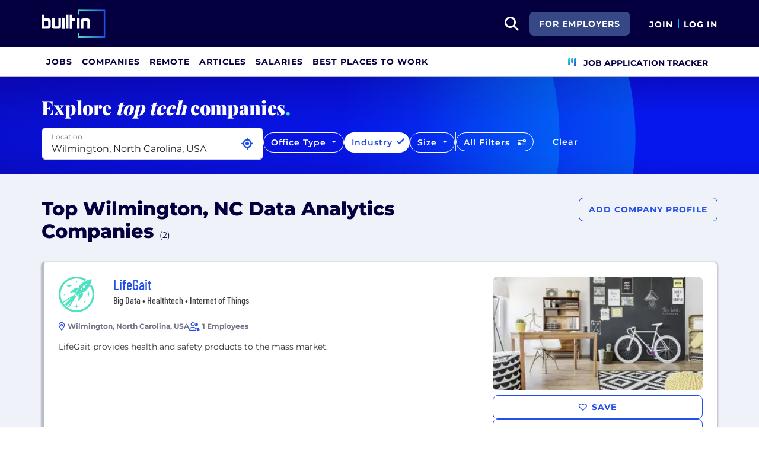

--- FILE ---
content_type: text/html; charset=utf-8
request_url: https://builtin.com/companies/location/wilmington/type/big-data-analytics-companies
body_size: 30854
content:
<!DOCTYPE html>
<html lang="en">
<head>
    <meta charset="utf-8" />
    <meta name="viewport" content="width=device-width, initial-scale=1.0" />
    <meta name="description" content="Check out this list of the top Data Analytics companies in Wilmington, NC. See company benefits, info, interviews and more at Built In." />
        <meta name="robots" content="INDEX,FOLLOW" />
    <title>Top Wilmington, NC Data Analytics Companies 2026 | Built In</title>
    <link rel="icon" type="image/x-icon" href="/companies/images/favicon.png">
        <link rel="canonical" href="https://builtin.com/companies/location/wilmington/type/big-data-analytics-companies" />
    <link rel="preconnect" href="https://static.builtin.com" crossorigin>
    <link rel="dns-prefetch" href="https://www.googletagmanager.com/">
    <link rel="dns-prefetch" href="https://static.builtin.com">

    <link rel="preload" href="https://static.builtin.com/dist/fonts/barlow-condensed-v12-latin-500.woff2" as="font" type="font/woff2" crossorigin fetchpriority="high">
    <link rel="preload" href="https://static.builtin.com/dist/fonts/barlow-condensed-v12-latin-regular.woff2" as="font" type="font/woff2" crossorigin fetchpriority="high">
    <link rel="preload" href="https://static.builtin.com/dist/fonts/montserrat-v25-latin-600.woff2" as="font" type="font/woff2" crossorigin>
    <link rel="preload" href="https://static.builtin.com/dist/fonts/montserrat-v25-latin-700.woff2" as="font" type="font/woff2" crossorigin>
    <link rel="preload" href="https://static.builtin.com/dist/fonts/montserrat-v25-latin-800.woff2" as="font" type="font/woff2" crossorigin>
    <link rel="preload" href="https://static.builtin.com/dist/fonts/montserrat-v25-latin-regular.woff2" as="font" type="font/woff2" crossorigin>
    <style>
        /* Critical CSS - Fonts with instant fallbacks */
        .font-playfair {
            font-family: Georgia, "Times New Roman", serif; /* Use system fonts for instant render */
            font-display: block; /* Show text immediately */
            font-weight: bold;
        }
        .font-Montserrat, .font-montserrat-button {
            font-family: "Montserrat", -apple-system, BlinkMacSystemFont, "Segoe UI", Arial, sans-serif;
            font-display: swap;
        }
        .font-barlow {
            font-family: "Barlow Condensed", "Arial Narrow", Arial, sans-serif;
            font-display: swap;
        }
    </style>

    <link rel="stylesheet" href="https://static.builtin.com/companies/css/main.bundle.6605f9b3e41628efab8e.css" fetchpriority="high" />
    <link rel="preload" href="https://static.builtin.com/dist/js/common.bundle.js" as="script" fetchpriority="low" />
    <link rel="preload" href="https://static.builtin.com/companies/js/main.bundle.a0aa8f4560f7286ff8b2.js" as="script" fetchpriority="low" />
    <link rel="stylesheet" href="https://static.builtin.com/dist/blaze/blaze.css"/>

    
                <link rel="preload" href="https://static.builtin.com/dist/images/company-logo-fallback.png" as="image">
                    <link rel="preload" href="https://static.builtin.com/cdn-cgi/image/f=webp,fit=cover,w=300,h=169,q=60/dist/images/company/fallback-image-32.jpg" as="image"
                          imagesrcset="https://static.builtin.com/cdn-cgi/image/f=auto,fit=cover,w=320,h=177,q=80/dist/images/company/fallback-image-32.jpg 320w, https://static.builtin.com/cdn-cgi/image/f=auto,fit=cover,w=480,h=265,q=80/dist/images/company/fallback-image-32.jpg 480w, https://static.builtin.com/cdn-cgi/image/f=webp,fit=cover,w=300,h=169,q=60/dist/images/company/fallback-image-32.jpg 550w"
                          imagesizes="(max-width: 320px) 320px, (max-width: 480px) 480px, 550px">
                <link rel="preload" href="https://builtin.com/sites/www.builtin.com/files/2021-09/1547438536590.jpeg" as="image">
                    <link rel="preload" href="https://static.builtin.com/cdn-cgi/image/f=webp,fit=cover,w=300,h=169,q=60/dist/images/company/fallback-image-12.jpg" as="image"
                          imagesrcset="https://static.builtin.com/cdn-cgi/image/f=auto,fit=cover,w=320,h=177,q=80/dist/images/company/fallback-image-12.jpg 320w, https://static.builtin.com/cdn-cgi/image/f=auto,fit=cover,w=480,h=265,q=80/dist/images/company/fallback-image-12.jpg 480w, https://static.builtin.com/cdn-cgi/image/f=webp,fit=cover,w=300,h=169,q=60/dist/images/company/fallback-image-12.jpg 550w"
                          imagesizes="(max-width: 320px) 320px, (max-width: 480px) 480px, 550px">


    <script>
        (function(w,d,s,l,i){w[l]=w[l]||[];w[l].push({'gtm.start':
        new Date().getTime(),event:'gtm.js'});var f=d.getElementsByTagName(s)[0],
        j=d.createElement(s),dl=l!='dataLayer'?'&l='+l:'';j.async=true;j.src=
        'https://www.googletagmanager.com/gtm.js?id='+i+dl;f.parentNode.insertBefore(j,f);
        })(window,document,'script','dataLayer','GTM-M7NGJ28');
    </script>
</head>
<body>
<noscript>
    <iframe src="https://www.googletagmanager.com/ns.html?id=GTM-M7NGJ28" height="0" width="0" style="display:none;visibility:hidden" loading="lazy"></iframe>
</noscript>
    <div id="g_id_onload" data-client_id="941473408521-r82mlse6rh2ar9loff8bgnbqtbp6inrs.apps.googleusercontent.com" data-login_uri="https://accounts.builtin.com/External/OneTap" data-new_user_return_url="https://builtin.com/auth/login?destination=%2Fcompanies%2Flocation%2Fwilmington%2Ftype%2Fbig-data-analytics-companies" data-existing_user_return_url="https://builtin.com/auth/login?destination=%2Fcompanies%2Flocation%2Fwilmington%2Ftype%2Fbig-data-analytics-companies" data-auto_select="true" data-prompt_parent_id="g_id_onload" style="position: absolute; top: 150px; right: 410px; width: 0; height: 0; z-index: 1001"><div><script src="https://accounts.google.com/gsi/client" async defer></script></div></div>
<header class="header sticky-top">
    <div id="international-header" class="bg-app-primary text-white nav-height d-flex align-items-center" data-site-id="9" data-external-api="https://api.builtin.com"><div class="container d-flex justify-content-between"><div class="d-flex align-items-center"><a href="/"><img class="d-block d-lg-none" src="https://static.builtin.com/dist/images/bi-header-logo.svg" height="32" width="71" alt="Built In Logo" />
                <img class="d-none d-lg-block" src="https://static.builtin.com/dist/images/bi-header-logo.svg" height="48" width="108" alt="Built In Logo" /></a></div>
        <div class="d-flex"><div class="search me-sm" x-data="headerSearch()"><button id="header-search-dropdown" type="button" class="btn h-100 p-xs p-md-sm" data-bs-toggle="dropdown" aria-expanded="false" data-bs-offset="0,0" data-bs-auto-close="outside" aria-label="search button"><i class="fa-solid fa-magnifying-glass fs-md fs-lg-2xl text-white"></i></button>
    <div class="dropdown-menu"><div class="input-group mb-md px-md"><span class="input-group-text bg-white"><i class="fa-solid fa-magnifying-glass fs-xl text-midnight"></i></span>
            <input autofocus type="text" id="header-search-input" name="search jobs input" class="form-control border-start-0" x-model="searchTerm" x-on:input.debounce.100ms="updateCompanies()" x-on:keydown.enter="goToJobSearch" placeholder="Search"></div>
        <div class="bg-gray-01-highlight px-md mb-md"><a :href="jobSearchUrl" x-text="searchTerm + ' In Jobs'"></a></div>
        <template x-for="company in companies"><a :href="company.alias" class="text-decoration-none"><div class="mb-md"><div class="d-flex align-items-center bg-gray-01 mx-md rounded-1 px-md py-sm"><div class="rounded-circle bg-white h-4xl w-4xl d-flex align-items-center justify-content-center" style="flex-basis: auto"><img class="object-fit-contain" loading="lazy" width="42" height="42" alt="Company Photo" :src="company.logo"></div>
                        <div class="ms-lg fill-even"><div x-text="company.title" class="text-midnight fw-semibold"></div>
                            <div x-text="company.industries" class="font-montserrat-button text-uppercase fs-xs"></div></div></div></div></a></template>
        <template x-if="searchTerm.length &gt; 0 &amp;&amp; companies.length === 0"><a class="text-decoration-none" href="/node/add/company"><div class="border border-gray-02 d-flex gap-lg p-md m-md rounded-1 align-items-center"><div class="bg-gray-01 rounded-circle h-4xl w-4xl d-flex align-items-center justify-content-center"><i class="fa-thin fa-rocket-launch fs-2xl"></i></div>
                    <div><div class="fs-xl mb-sm text-midnight fw-semibold">Can't find your company?</div>
                        <div class="fs-sm">Create a company profile.</div></div></div></a></template>
        <div class="d-flex justify-content-center"><a class="d-flex align-items-center" href="/jobs">View All Jobs</a></div></div></div>
            <div class="my-auto me-md d-none d-lg-inline"><a id="for-employers-button" href="https://employers.builtin.com?utm_medium=BIReferral&amp;utm_source=foremployers" target="_blank" class="btn btn-secondary text-white btn-lg me-md fw-bold fs-sm text-uppercase" role="button" aria-disabled="true">
                For Employers
            </a></div><div class="d-flex"><div class="my-auto d-block"><a href="/auth/signup?destination=%2fcompanies%2flocation%2fwilmington%2ftype%2fbig-data-analytics-companies" type="button" id="join" class="btn border-0 p-0 text-white fw-bold text-uppercase fs-sm special-link">
                                Join
                            </a></div>
                        <span class="my-auto h-md mx-sm border border-cyan d-block"></span>
                        <div class="my-auto"><a href="/auth/login?destination=%2fcompanies%2flocation%2fwilmington%2ftype%2fbig-data-analytics-companies" type="button" id="login" class="btn border-0 p-0 text-white fw-bold text-uppercase fs-sm special-link">
                                Log In
                            </a></div></div></div></div></div>
<nav class="navbar navbar-expand-lg d-none d-lg-block bg-white p-0 border-bottom border-gray-02"><div class="container-fluid"><div class="navbar-collapse" id="main_nav"><nav class="container" role="navigation"><ul class="navbar-nav d-flex gap-lg" role="menu"><li class="nav-item fs-lg" role="menuitem"><a class="nav-link top-nav-item text-nowrap text-app-primary text-uppercase py-md h-3xl font-montserrat-button" href="/jobs" builtin-toggle="dropdown">Jobs</a></li><li class="nav-item fs-lg" role="menuitem"><a class="nav-link top-nav-item text-nowrap text-app-primary text-uppercase py-md h-3xl font-montserrat-button" href="/companies" builtin-toggle="dropdown">Companies</a></li><li class="nav-item fs-lg" role="menuitem"><a class="nav-link top-nav-item text-nowrap text-app-primary text-uppercase py-md h-3xl font-montserrat-button" href="/jobs/remote" builtin-toggle="dropdown">Remote</a></li><li class="nav-item fs-lg" role="menuitem"><a class="nav-link top-nav-item text-nowrap text-app-primary text-uppercase py-md h-3xl font-montserrat-button" href="/tech-topics" builtin-toggle="dropdown">Articles</a></li><li class="nav-item fs-lg" role="menuitem"><a class="nav-link top-nav-item text-nowrap text-app-primary text-uppercase py-md h-3xl font-montserrat-button" href="/salaries" builtin-toggle="dropdown">Salaries</a></li><li class="nav-item fs-lg" role="menuitem"><a class="nav-link top-nav-item text-nowrap text-app-primary text-uppercase py-md h-3xl font-montserrat-button" href="https://builtin.com/awards/us/2026/best-places-to-work" builtin-toggle="dropdown">Best Places To Work</a></li><li class="nav-item fs-lg ms-auto h-3xl underline-title" role="menuitem"><div class="nav-link d-flex align-items-center top-nav-item text-nowrap text-app-primary text-uppercase py-md h-3xl fw-bold"><a class="nav-link top-nav-item text-nowrap text-app-primary text-uppercase py-md h-3xl fw-bold fs-sm" onclick="bix.eventTracking.logBuiltinTrackEvent(&#x27;click_nav_apptracker&#x27;, {});" href="/auth/login?destination=%2fhome%23application-tracker-section"><i class="fa-solid fa-chart-kanban fs-md text-pink me-sm chart-kanban-icon"></i>
                                    Job Application Tracker
                                </a></div></li></ul></nav></div></div></nav>
</header>
<div>
    <main role="main">
        
    <script type="application/ld+json">
        {"@context":"https://schema.org","@graph":[{"@type":"CollectionPage","name":"Top Wilmington, NC Data Analytics Companies 2026 | Built In","url":"https://builtin.com/companies/location/wilmington/type/big-data-analytics-companies","description":"Check out this list of the top Data Analytics companies in Wilmington, NC. See company benefits, info, interviews and more at Built In."},{"@type":"ItemList","name":"Top Wilmington, NC Data Analytics Companies","numberOfItems":2,"itemListElement":[{"@type":"ListItem","position":1,"name":"LifeGait","url":"https://builtin.com/company/lifegait","description":"LifeGait provides health and safety products to the mass market."},{"@type":"ListItem","position":2,"name":"Segra","url":"https://builtin.com/company/segra","description":"Segra is one of the largest independent fiber infrastructure bandwidth companies in the Eastern U.S. It owns and operates an advanced fiber infrastructure network of over 30,000 miles that connects more than 10,000 locations and six data centers throughout nine Mid-Atlantic and Southeastern states. Segra provides Ethernet, MPLS, dark fiber, advanced data center services, IP and managed services, voice and cloud solutions, all backed by its industry-leading service and reliability. Customers include carriers, enterprises, governments, and healthcare organizations. In addition, Segra delivers high-speed, fiber-based integrated telecommunications services to residential and business customers in portions of Virginia under the Lumos Networks brand name and in the Piedmont Triad region of North Carolina under the NorthState brand name."}]}]}
    </script>

<div id="main-container" class="company-directory-container" x-data="companyDirectoryFilters">
    <header id="header-container" class="company-filters">
        <div class="filter-circle-container position-absolute top-0 end-0 bottom-0 start-0 overflow-hidden">
            <div class="circle-outer d-none d-lg-block"></div>
            <div class="circle-inner d-none d-lg-block"></div>
        </div>
        <div class="container d-sm-none d-md-block">
            <div class="font-playfair fw-extrabold fw-medium fs-lg-3xl fs-2xl text-light pt-xl mb-0">Explore <i>top tech</i>
                companies<span class="text-mint">.</span></div>
        </div>
        <div class="container">
            <div class="company-filters d-md-row d-lg-flex py-md gap-sm">
                    <div id="location-dropdown-exposed" class="dropdown  pb-sm-md pb-lg-sm"><div class="dropdown w-100 " x-data="locationDropdownCompanyDirectory" x-ref="locationDropdownContainer-CompanyDirectory"><div class="form-floating" x-ref="locationDropdownTrigger-CompanyDirectory"><input x-model="locationSearchTerm" x-on:input.debounce="searchLocations(); resetOnEmpty();" x-on:keyup.enter="selectLocation(selectedLocationIndex &gt;= 0 ? searchedLocationResults[selectedLocationIndex] : null)" x-on:keydown.arrow-down.prevent="nextLocation()" x-on:keydown.arrow-up.prevent="previousLocation()" @blur="onLocationSearchBlur()" @focus="searchLocations()" :disabled="gettingLocation" :class="{&#x27;is-invalid&#x27;: isLocationValid === undefined ? false : !isLocationValid}" style="background-image: none !important;" type="text" name="location" autocomplete="off" class="form-control pe-2xl" id="locationDropdownInput" x-ref="locationDropdownInput-CompanyDirectory" placeholder="Select Location" />
        <label for="locationDropdownInput">Location</label><button class="btn fs-xs text-primary position-absolute p-0 current-location-button-icon-only " aria-label="Use Current Location" type="button" @click="setToCurrentLocation()"><i class="fa-solid fs-xl fa-location-crosshairs"></i></button></div>
    <ul class="dropdown-menu p-0 w-100" x-ref="locationDropdownMenu" aria-labelledby="profileLocation"><div class="list-group"><template x-if="searchedLocationResults.length > 0"><template x-for="(location,index) in searchedLocationResults" :key="location.placeId"><label :class="{'active' : index === selectedLocationIndex}" @click="selectLocation(location)" class="list-group-item list-group-item-action border-0 text-truncate"><div :id="'location-' + location.placeId" type="button" x-text="location.text"></div></label></template></template>
            <template x-if="searchedLocationResults.length === 0 && locationSearchTerm.length > 0"><div class="list-group-item text-nowrap">No Results Found</div></template></div></ul></div></div>
                <div class="mt-sm d-none d-lg-block">
                    <div class="dropdown d-none d-lg-block"><button type="button" class="btn btn-outline-light rounded-pill dropdown-toggle fs-xl-sm fs-lg-xs fs-sm-sm fw-semibold" data-bs-toggle="dropdown" data-bs-auto-close="outside" :class="{'selected': selectedFilter.officeType && selectedFilter.officeType.length > 0 }">
        Office Type
    </button>
    <div class="dropdown-menu p-0" id="office-type-dropdown-menu" aria-labelledby="officeTypeDropdownMenu"><div class="list-group py-sm"><label class="list-group-item list-group-item-action text-nowrap border-0 d-flex mb-sm" role="button"><input id="office-type-hybrid" name="hybrid" class="form-check-input me-sm" type="checkbox" value="Hybrid" x-model="selectedFilter.officeType" @change="updateCompanies()" />
                <span for="office-type-hybrid" class="form-check-label text-nowrap fw-semibold ms-xs">Hybrid Company <sub class="d-block fw-regular pt-xs">Employees work in the office + from home</sub></span></label>
            <label class="list-group-item list-group-item-action text-nowrap border-0 d-flex mb-sm" role="button"><input id="office-type-onsite" name="onsite" class="form-check-input me-sm" type="checkbox" value="OnSite" x-model="selectedFilter.officeType" @change="updateCompanies()" />
                <span for="office-type-onsite" class="form-check-label text-nowrap fw-semibold ms-xs">On-site Company <sub class="d-block fw-regular pt-xs">Employees work in the office every day</sub></span></label>
            <label class="list-group-item list-group-item-action text-nowrap border-0 d-flex mb-sm" role="button"><input id="office-type-fully-remote" name="fully-remote" class="form-check-input me-sm" type="checkbox" value="Remote" x-model="selectedFilter.officeType" @change="updateCompanies()" />
                <span for="office-type-fully-remote" class="form-check-label text-nowrap fw-semibold ms-xs">Fully Remote Company <sub class="d-block fw-regular pt-xs">Company operates without a physical office</sub></span></label></div>

        <div class="d-flex justify-content-between bottom-0 border-top p-sm"><button class="btn btn-lg font-montserrat-button text-uppercase text-gray-03 d-inline-block" type="button" @click="resetFilter(['officeType']), updateCompanies()">Clear</button>
            <button class="btn btn-primary btn-lg font-montserrat-button text-uppercase text-white" type="button" @click="dismissDropdown($event.target)">Apply</button></div></div></div>
                </div>
                <div class="mt-sm d-none d-lg-block">
                    <div class="dropdown d-none d-lg-block"><button type="button" class="btn btn-outline-light rounded-pill dropdown-toggle fs-xl-sm fs-lg-xs fs-sm-sm fw-semibold" data-bs-toggle="dropdown" data-bs-auto-close="outside" :class="{'selected': isFilterSelected('industry') }">
        Industry
    </button>
    <div class="dropdown-menu p-0 set-fixed-width" id="industry-dropdown-menu" aria-labelledby="industryDropdownMenu"><div class="d-flex top-0 border-bottom p-xs bg-white"><div class="d-flex align-items-center justify-content-center h-2xl w-2xl"><i class="fa-solid fa-magnifying-glass fs-lg"></i></div>
            <input x-model="searchTerm.industry" type="text" class="flex-grow-1 border-0 px-sm" aria-describedby="search" placeholder="Type to filter..."></div>
        <template x-if="computedIndustries.length > 0"><div class="list-group"><template x-for="industry in computedIndustries" :key="industry.id"><label class="list-group-item list-group-item-action text-nowrap border-0 bg-gray-01-hover" role="button"><input :id="'industry-' + industry.id" class="form-check-input me-xs" type="checkbox" :value="industry.id" x-model="selectedFilter.industry" @change="updateCompanies()">
                        <span class="form-check-label text-nowrap" x-text="industry.name"></span></label></template></div></template>
        <template x-if="computedIndustries.length === 0"><div class="d-flex align-items-center justify-content-center py-lg"><span>No Results</span></div></template>
        <div class="d-flex justify-content-between bottom-0 border-top p-sm"><button class="btn btn-lg font-montserrat-button text-uppercase text-gray-03 d-inline-block" type="button" @click="resetFilter(['industry']), updateCompanies()">Clear</button>
            <button class="btn btn-primary btn-lg font-montserrat-button text-uppercase text-white" type="button" @click="dismissDropdown($event.target)">Apply</button></div></div></div>
                </div>
                <div class="mt-sm d-none d-xl-block">
                    <div class="dropdown d-none d-xl-block"><button class="btn btn-outline-light rounded-pill dropdown-toggle fs-sm fw-semibold" data-bs-toggle="dropdown" data-bs-auto-close="outside" :class="{'selected': isFilterSelected('companySize') }">
        Size
    </button>
    <div class="dropdown-menu p-0" id="companySize-dropdown-menu" aria-labelledby="companySizeDropdownMenu"><template x-if="filter.companySize.length > 0"><div class="list-group"><template x-for="companySize in filter.companySize" :key="companySize.id"><label class="list-group-item list-group-item-action text-nowrap border-0 bg-gray-01-hover" role="button"><input :id="'companySize-' + companySize.id" class="form-check-input me-xs" type="checkbox" :value="companySize.alias" x-model="selectedFilter.companySize" @change="updateCompanies()">
                        <span class="form-check-label text-nowrap" x-text="companySize.name + ' Employees'"></span></label></template></div></template>
        <div class="d-flex justify-content-between bottom-0 border-top p-sm"><button class="btn btn-lg font-montserrat-button text-uppercase text-gray-03 me-lg" type="button" @click="resetFilter(['companySize']), updateCompanies()">Clear</button>
            <button class="btn btn-primary btn-lg font-montserrat-button text-uppercase text-white" type="button" @click="dismissDropdown($event.target)">Apply</button></div></div></div>
                </div>
                <div class="seperator border-left border-md d-none d-lg-block h-xl mt-sm"></div>
                <div class="all-filters d-flex flex-grow-1 h-xl mt-md-sm">
                    <button type="button" class="btn btn-outline-light rounded-pill fs-xl-sm fs-lg-xs fs-sm-sm fw-semibold w-100 w-lg-auto"
                            data-bs-toggle="offcanvas" data-bs-target="#allFiltersOffcanvas" aria-controls="allFiltersOffcanvas"
                            aria-expanded="false">
                        <span class="d-none d-lg-inline">All Filters</span>
                        <span class="d-inline d-lg-none">Filter Companies</span>
                        <div class="icons ms-sm d-inline-block">
                            <i class="fa-solid fa-sliders-simple"></i>
                        </div>
                    </button>
                    <button type="button"
                            class="btn btn-outline-light rounded-pill fs-xl-sm fs-lg-xs fs-sm-sm fw-semibold ms-xl-sm ms-0 border-0 px-xl-lg d-none d-lg-block"
                            @click="resetFilter(['industry','dei','techStack','perks','companySize', 'hiring', 'officeType']), resetLocationFilter(), updateCompanies()">
                        Clear
                    </button>
                </div>
            </div>
        </div>
    </header>
    <div class="offcanvas offcanvas-end" tabindex="-1" id="allFiltersOffcanvas"
         aria-labelledby="allFiltersMenu">
        <div class="offcanvas-header bg-primary d-flex align-items-center justify-content-between">
            <div id="allFiltersMenu" class="fw-extrabold text-white text-center w-100 m-0">All Filters</div>
            <button type="button" class="btn-close btn-close-white" data-bs-dismiss="offcanvas" aria-label="Close">
            </button>
        </div>
        <div class="offcanvas-body p-lg">
                <div class="font-barlow fw-medium fs-xl mb-md">Location</div>
<div id="location-dropdown-offcanvas" class="dropdown"><div class="dropdown w-100 " x-data="locationDropdownCompanyDirectory" x-ref="locationDropdownContainer-CompanyDirectory"><div class="form-floating" x-ref="locationDropdownTrigger-CompanyDirectory"><input x-model="locationSearchTerm" x-on:input.debounce="searchLocations(); resetOnEmpty();" x-on:keyup.enter="selectLocation(selectedLocationIndex &gt;= 0 ? searchedLocationResults[selectedLocationIndex] : null)" x-on:keydown.arrow-down.prevent="nextLocation()" x-on:keydown.arrow-up.prevent="previousLocation()" @blur="onLocationSearchBlur()" @focus="searchLocations()" :disabled="gettingLocation" :class="{&#x27;is-invalid&#x27;: isLocationValid === undefined ? false : !isLocationValid}" style="background-image: none !important;" type="text" name="location" autocomplete="off" class="form-control pe-2xl" id="locationDropdownInput" x-ref="locationDropdownInput-CompanyDirectory" placeholder="Select Location" />
        <label for="locationDropdownInput">Location</label><button class="btn fs-xs text-primary position-absolute p-0 current-location-button-icon-only " aria-label="Use Current Location" type="button" @click="setToCurrentLocation()"><i class="fa-solid fs-xl fa-location-crosshairs"></i></button></div>
    <ul class="dropdown-menu p-0 w-100" x-ref="locationDropdownMenu" aria-labelledby="profileLocation"><div class="list-group"><template x-if="searchedLocationResults.length > 0"><template x-for="(location,index) in searchedLocationResults" :key="location.placeId"><label :class="{'active' : index === selectedLocationIndex}" @click="selectLocation(location)" class="list-group-item list-group-item-action border-0 text-truncate"><div :id="'location-' + location.placeId" type="button" x-text="location.text"></div></label></template></template>
            <template x-if="searchedLocationResults.length === 0 && locationSearchTerm.length > 0"><div class="list-group-item text-nowrap">No Results Found</div></template></div></ul></div></div>
                <hr class="my-md" />
            <div class="font-barlow fw-medium fs-xl mb-md">Office Type</div>
<div class="list-group"><label for="office-type-hybrid" class="list-group-item list-group-item-action text-nowrap border-0" role="button"><input id="office-type-hybrid" name="hybrid" class="form-check-input" type="checkbox" value="Hybrid" x-model="selectedFilter.officeType" @change="updateCompanies()" />
        <span class="form-check-label text-nowrap fw-semibold ">Hybrid Company <sub class="d-block fw-regular pt-xs">Employees work in the office + from home</sub></span></label>
    <label for="office-type-onsite" class="list-group-item list-group-item-action text-nowrap border-0" role="button"><input id="office-type-onsite" name="onsite" class="form-check-input" type="checkbox" value="OnSite" x-model="selectedFilter.officeType" @change="updateCompanies()" />
        <span class="form-check-label text-nowrap fw-semibold ">On-site Company <sub class="d-block fw-regular pt-xs">Employees work in the office every day</sub></span></label>
    <label for="office-type-fully-remote" class="list-group-item list-group-item-action text-nowrap border-0" role="button"><input id="office-type-fully-remote" name="fully-remote" class="form-check-input" type="checkbox" value="Remote" x-model="selectedFilter.officeType" @change="updateCompanies()" />
        <span class="form-check-label text-nowrap fw-semibold ">Fully Remote Company <sub class="d-block fw-regular pt-xs">Company operates without a physical office</sub></span></label></div>
            <hr class="my-md" />
            <div class="font-barlow fw-medium fs-xl mb-md">Industry</div>
<div class="d-flex top-0 border-bottom p-xs bg-white"><div class="d-flex align-items-center justify-content-center h-2xl w-2xl"><i class="fa-solid fa-magnifying-glass fs-lg"></i></div>
    <input x-model="searchTerm.industry" type="text" class="flex-grow-1 border-0" aria-describedby="search" placeholder="Type to filter..." x-on:keyup.enter></div>
<template x-if="displayOffCanvasIndustries.length > 0"><div class="list-group"><template x-for="industry in displayOffCanvasIndustries" :key="industry.id"><label class="list-group-item list-group-item-action text-nowrap border-0" role="button"><input :id="'industry-offcanvas-' + industry.id" class="form-check-input" type="checkbox" :value="industry.id" x-model="selectedFilter.industry" @change="updateCompanies()">
                <span class="form-check-label text-nowrap" x-text="industry.name"></span></label></template>
        <button class="btn btn-link d-flex p-md text-uppercase text-gray-03 fw-bold font-montserrat-button" type="button" @click="showAllOffcanvasIndustries = !showAllOffcanvasIndustries" x-text="showAllOffcanvasIndustries ? 'Show Less' : 'Show More'"></button></div></template>
<template x-if="displayOffCanvasIndustries.length === 0"><div class="d-flex align-items-center justify-content-center py-lg"><span>No Results</span></div></template>
            <hr class="my-md" />
            <div class="font-barlow fw-medium fs-xl mb-md">Size</div>
<template x-if="filter.companySize.length > 0"><div class="list-group gap-sm"><template x-for="companySize in filter.companySize" :key="companySize.id"><label class="list-group-item list-group-item-action text-nowrap border-0" role="button"><input :id="'companySize-offcanvas-' + companySize.id" class="form-check-input" type="checkbox" :value="companySize.alias" x-model="selectedFilter.companySize" @change="updateCompanies()">
                <span class="form-check-label text-nowrap" x-text="companySize.name + ' Employees'"></span></label></template></div></template>
            <hr class=" my-md" />
            <div class="font-barlow fw-medium fs-xl mb-md">Open Jobs</div>
            <div class="list-group">
                <label class="list-group-item list-group-item-action text-nowrap border-0" role="button">
                    <input id="open-jobs-offcanvas" class="form-check-input me-xs" type="checkbox" value="true"
                           x-model="selectedFilter.hasOpenJobs" @change="updateCompanies()">
                    <span class="form-check-label text-nowrap">Company Has Open Jobs</span>
                </label>
            </div>
            <hr class="my-md" />
            <div class="font-barlow fw-medium fs-xl mb-md">Remote Jobs</div>
<div class="list-group gap-sm"><label class="list-group-item list-group-item-action text-nowrap border-0" role="button"><input id="fully-remote-offcanvas" class="form-check-input" type="checkbox" value="Remote" x-model="selectedFilter.officeType" @change="updateCompanies()" />
        <span class="form-check-label text-nowrap">Company Is Fully Remote</span></label>
    <label class="list-group-item list-group-item-action text-nowrap border-0" role="button"><input id="hiring-remote-offcanvas" class="form-check-input" type="checkbox" value="remote" x-model="selectedFilter.hiring" @change="updateCompanies()">
        <span class="form-check-label text-nowrap">Company Has Open Remote Jobs</span></label></div>
            <hr class="my-md" />
                <div class="font-barlow fw-medium fs-xl mb-md">Perks</div>
<div class="d-flex top-0 border-bottom p-xs bg-white"><div class="d-flex align-items-center justify-content-center h-2xl w-2xl"><i class="fa-solid fa-magnifying-glass fs-lg"></i></div>
    <input x-model="searchTerm.perks" type="text" class="flex-grow-1 border-0" aria-describedby="search" placeholder="Type to filter..." x-on:keyup.enter></div>
<template x-if="displayOffCanvasPerks.length > 0"><div class="list-group gap-sm"><template x-for="perks in displayOffCanvasPerks" :key="perks.id"><label class="list-group-item list-group-item-action text-nowrap border-0" role="button"><input :id="'perks-offcanvas-' + perks.id" class="form-check-input" type="checkbox" :value="perks.id" x-model="selectedFilter.perks" @change="updateCompanies()">
                <span class="form-check-label text-nowrap" x-text="perks.name"></span></label></template>
        <button class="btn btn-link d-flex p-md text-uppercase text-gray-03 fw-bold font-montserrat-button" type="button" @click="showAllOffcanvasPerks = !showAllOffcanvasPerks" x-text="showAllOffcanvasPerks ? 'Show Less' : 'Show More'"></button></div></template>
<template x-if="displayOffCanvasPerks.length === 0"><div class="d-flex align-items-center justify-content-center py-lg"><span>No Results</span></div></template>
                <hr class="my-md" />
                <div class="font-barlow fw-medium fs-xl mb-md">DEI</div>
<template x-if="filter.dei.length > 0"><div class="list-group"><template x-for="dei in filter.dei" :key="dei.id"><label class="list-group-item list-group-item-action text-nowrap border-0" role="button"><input :id="'dei-offcanvas-' + dei.id" class="form-check-input" type="checkbox" :value="dei.id" x-model="selectedFilter.dei" @change="updateCompanies()">
                <span class="form-check-label text-nowrap" x-text="dei.name"></span></label></template></div></template>
                <hr class="my-md" />
            <div class="font-barlow fw-medium fs-xl mb-md">Tech Stack</div>
<div class="d-flex top-0 border-bottom p-xs bg-white"><div class="d-flex align-items-center justify-content-center h-2xl w-2xl"><i class="fa-solid fa-magnifying-glass fs-lg"></i></div>
    <input x-model="searchTerm.techStack" type="text" class="flex-grow-1 border-0" aria-describedby="search" placeholder="Type to filter..." x-on:keyup.enter></div>
<template x-if="displayOffCanvasTechStack.length > 0"><div class="list-group"><template x-for="techStack in displayOffCanvasTechStack" :key="techStack.id"><label class="list-group-item list-group-item-action text-nowrap border-0" role="button"><input :id="'techStack-offcanvas-' + techStack.id" class="form-check-input" type="checkbox" :value="techStack.urlName" x-model="selectedFilter.techStack" @change="updateCompanies()">
                <span :for="'techStack-offcanvas-' + techStack.id" class="form-check-label text-nowrap" x-text="techStack.name"></span></label></template>
        <button class="btn btn-link d-flex p-md text-uppercase text-gray-03 fw-bold font-montserrat-button" type="button" @click="showAllOffcanvasTechStack = !showAllOffcanvasTechStack" x-text="showAllOffcanvasTechStack ? 'Show Less' : 'Show More'"></button></div></template>
<template x-if="displayOffCanvasTechStack.length === 0"><div class="d-flex align-items-center justify-content-center py-lg"><span>No Results</span></div></template>
        </div>
        <div class="offcanvas-footer d-flex justify-content-between px-lg py-md position-sticky border-top">
            <button type="button" class="btn font-montserrat-button text-uppercase text-gray-03 d-inline-block"
                    @click="resetFilter(['regions','industry','dei','techStack','perks','companySize', 'hiring', 'officeType', 'hasOpenJobs']);resetLocationFilter(); updateCompanies()">Clear</button>
            <button type="button"
                    class="btn btn-primary btn-lg font-montserrat-button text-uppercase text-white d-inline-block"
                    data-bs-dismiss="offcanvas" aria-label="Close">Apply</button>
        </div>
    </div>
    <div id="company-list" class="company-list">


<section class="py-2xl">
    <div class="container">
        <div class="row mb-lg mb-lg-xl">
            <div class="col-lg-8 d-flex">
                <h1 class="font-Montserrat fw-extrabold fs-lg-3xl fs-xl text-midnight mb-0">
                    Top Wilmington, NC Data Analytics Companies
                    <span class="company-count fs-sm fw-medium">(2)</span>
                </h1>
            </div>
                <div class="col-lg-4 add-company-profile" x-show="!showRecommendedCompanies">
                    <a @click="showModal('/auth/login?destination=/node/add/company')" class="btn btn-lg btn-outline-primary mt-sm-md my-lg-0 d-none d-md-inline-block">
                        ADD COMPANY PROFILE
                    </a>
                </div>
        </div>

            <div class="row px-md gap-md">
                    <div x-data="CompanyCardHorizontal" class="company-card-horizontal elevated-0 border border-gray-02 rounded-2 p-lg  position-relative" style=""><a href="/company/lifegait" target="_blank" class="position-absolute top-0 start-0 w-100 h-100 text-decoration-none company-card-overlay" data-track-id="profile" data-company-id="71753" data-section="all" data-featured="false" aria-label="View LifeGait company profile"></a>

    <div class="company-card-grid"><div class="company-content-area"><div class="company-header-grid"><div class="company-logo-section"><a href="/company/lifegait" target="_blank" data-track-id="logo" data-company-id="71753" data-section="all" data-featured="false"><picture><img src="https://static.builtin.com/dist/images/company-logo-fallback.png" alt="LifeGait" height="60" width="60" class="rounded-2 object-fit-contain" loading="eager" decoding="async" /></picture></a></div>

                
                <div class="company-info-section mb-auto mt-auto mb-lg-0 mt-lg-0"><div class="d-flex align-items-center"><a href="/company/lifegait" target="_blank" class="text-pretty-blue gradient-hover-underline" data-track-id="title" data-company-id="71753" data-section="all" data-featured="false"><h2 class="font-barlow fs-2xl fw-medium text-pretty-blue mb-0">LifeGait</h2></a></div>
                    <div class="font-barlow fw-medium text-gray-04 mb-xl-sm d-none d-lg-block">Big Data &#x2022; Healthtech &#x2022; Internet of Things</div></div>

                
                <div class="company-actions-dropdown-sm"><div class="dropdown position-relative company-dropdown-menu"><button class="btn dropdown-toggle" type="button" data-bs-toggle="dropdown" aria-expanded="false"><i class="fa-solid fs-lg text-gray-03 fa-ellipsis-vertical"></i></button>
                        <ul class="dropdown-menu dropdown-menu-end"><li><my-item entity-type="company" entity-id="71753" variant="slotted-item"><button slot="unsavedSlot" class="border-0 btn dropdown-item w-100 text-uppercase fs-sm text-nowrap" data-company-id="71753" data-section="all" data-featured="false"><i class="fa-regular fa-heart text-pretty-blue me-sm"></i>Save
                                    </button>
                                    <button slot="savedSlot" class="border-0 btn dropdown-item w-100 text-uppercase fs-sm text-break text-nowrap" data-company-id="71753" data-section="all" data-featured="false"><i class="fa-solid fa-heart text-pink me-sm"></i>Saved
                                    </button></my-item></li>
                            <li><button type="button" x-on:click="createJobAlert(71753, &#x27;LifeGait&#x27;)" class="btn border-0 w-100 text-nowrap dropdown-item" data-track-id="job_alert" data-section="all" data-featured="false" data-company-id="71753"><i class="fa-regular fa-bell text-pretty-blue me-sm"></i>CREATE JOB ALERT
                                </button></li></ul></div></div></div>

            
            <div class="company-details-section"><div class="company-stats-grid"><div class="d-flex align-items-center"><i class="fa-regular fa-map-marker-alt text-primary fs-sm me-xs"></i><span class="font-Montserrat fs-xs fw-bold text-gray-03">Wilmington, North Carolina, USA</span></div><div class="d-flex align-items-center"><i class="fa-regular fa-user-group text-primary fs-sm me-xs"></i>
                            <span class="font-Montserrat fs-xs fw-bold text-gray-03">1 Employees</span></div></div><div class="text-gray-04 mb-md fs-sm company-tagline-4-rows"><p class="mb-0">LifeGait provides health and safety products to the mass market.</p></div><div class="job-sections-responsive mt-lg-auto"><div id="job-sections-71753" class="job-sections-container position-relative company-interactive-element" data-company-id="71753" data-company-alias="/company/lifegait" data-section="all" data-featured="false"><div class="p-sm px-md rounded-2 bg-gray-01 d-flex align-items-center overflow-hidden job-sections-skeleton"><span class="font-Montserrat fs-xs fw-bold bg-gray-02 placeholder d-inline-block skeleton-title-placeholder"></span>
            <span class="ms-sm font-Montserrat fs-xs fw-bold d-flex align-items-center w-100"><span class="bg-gray-02 placeholder d-inline-block skeleton-content-placeholder"></span>
                <span class="mx-sm">•</span>
                <span class="bg-gray-02 placeholder d-inline-block skeleton-content-placeholder skeleton-content-medium"></span>
                <span class="mx-sm">•</span>
                <span class="bg-gray-02 placeholder d-inline-block skeleton-content-placeholder skeleton-content-small"></span></span></div></div></div></div></div>

        
        <div class="company-actions-dropdown-md"><div class="dropdown mb-auto position-relative company-dropdown-menu"><button class="btn border-0" type="button" data-bs-toggle="dropdown" aria-expanded="false"><i class="fa-solid fs-lg text-gray-03 fa-ellipsis-vertical"></i></button>
                <ul class="dropdown-menu dropdown-menu-end"><li><my-item entity-type="company" entity-id="71753" variant="slotted-item"><button slot="unsavedSlot" class="border-0 btn dropdown-item w-100 text-uppercase fs-sm text-nowrap" data-company-id="71753" data-section="all" data-featured="false"><i class="fa-regular fa-heart text-pretty-blue me-sm"></i>Save
                            </button>
                            <button slot="savedSlot" class="border-0 btn dropdown-item w-100 text-uppercase fs-sm text-break text-nowrap" data-company-id="71753" data-section="all" data-featured="false"><i class="fa-solid fa-heart text-pink me-sm"></i>Saved
                            </button></my-item></li>
                    <li><button type="button" x-on:click="createJobAlert(71753, &#x27;LifeGait&#x27;)" class="btn border-0 w-100 text-nowrap dropdown-item" data-track-id="job_alert" data-section="all" data-featured="false" data-company-id="71753"><i class="fa-regular fa-bell text-pretty-blue me-sm"></i>CREATE JOB ALERT
                        </button></li></ul></div></div>

        
        <div class="company-image-area"><div class="job-sections-md-only"><div id="job-sections-md-71753" class="job-sections-container position-relative company-interactive-element" data-company-id="71753" data-company-alias="/company/lifegait" data-section="all" data-featured="false"><div class="p-sm px-md rounded-2 bg-gray-01 d-flex align-items-center overflow-hidden job-sections-skeleton"><span class="font-Montserrat fs-xs fw-bold bg-gray-02 placeholder d-inline-block skeleton-title-placeholder"></span>
            <span class="ms-sm font-Montserrat fs-xs fw-bold d-flex align-items-center w-100"><span class="bg-gray-02 placeholder d-inline-block skeleton-content-placeholder"></span>
                <span class="mx-sm">•</span>
                <span class="bg-gray-02 placeholder d-inline-block skeleton-content-placeholder skeleton-content-medium"></span>
                <span class="mx-sm">•</span>
                <span class="bg-gray-02 placeholder d-inline-block skeleton-content-placeholder skeleton-content-small"></span></span></div></div></div>

            
            <a href="/company/lifegait" target="_blank"><picture><img src="https://static.builtin.com/cdn-cgi/image/f=webp,fit=cover,w=300,h=169,q=60/dist/images/company/fallback-image-32.jpg" srcset="https://static.builtin.com/cdn-cgi/image/f=webp,fit=cover,w=320,h=177,q=60/dist/images/company/fallback-image-32.jpg 320w,&#xA;                                https://static.builtin.com/cdn-cgi/image/f=webp,fit=cover,w=480,h=265,q=60/dist/images/company/fallback-image-32.jpg 480w,&#xA;                                https://static.builtin.com/cdn-cgi/image/f=webp,fit=cover,w=300,h=169,q=60/dist/images/company/fallback-image-32.jpg 550w" sizes="(max-width: 320px) 320px,&#xA;                               (max-width: 480px) 480px,&#xA;                               550px" alt="LifeGait" data-track-id="photo" data-section="all" data-featured="false" data-company-id="71753" class="company-featured-image mb-lg-sm" loading="eager" decoding="async" /></picture></a>

            
            <div class="company-actions-desktop position-relative company-interactive-element"><my-item entity-type="company" entity-id="71753" variant="slotted-item"><button slot="unsavedSlot" class="btn btn-lg btn-outline-primary border-1-5 w-100 text-uppercase fw-bold fs-sm" data-company-id="71753" data-section="all" data-featured="false"><i class="fa-regular fa-heart text-pretty-blue me-sm"></i>Save
                    </button>
                    <button slot="savedSlot" class="btn btn-lg btn-outline-primary border-1-5 w-100 text-uppercase fw-bold fs-sm" data-company-id="71753" data-section="all" data-featured="false"><i class="fa-solid fa-heart text-pink me-sm"></i>Saved
                    </button></my-item>
                <button type="button" x-on:click="createJobAlert(71753, &#x27;LifeGait&#x27;)" class="btn btn-lg btn-outline-primary border-1-5 w-100" data-track-id="job_alert" data-section="all" data-featured="false" data-company-id="71753"><i class="fa-regular fa-bell me-sm"></i>
                    CREATE JOB ALERT
                </button></div></div></div></div>
                    <div x-data="CompanyCardHorizontal" class="company-card-horizontal elevated-0 border border-gray-02 rounded-2 p-lg  position-relative" style=""><a href="/company/segra" target="_blank" class="position-absolute top-0 start-0 w-100 h-100 text-decoration-none company-card-overlay" data-track-id="profile" data-company-id="84174" data-section="all" data-featured="false" aria-label="View Segra company profile"></a>

    <div class="company-card-grid"><div class="company-content-area"><div class="company-header-grid"><div class="company-logo-section"><a href="/company/segra" target="_blank" data-track-id="logo" data-company-id="84174" data-section="all" data-featured="false"><picture><img src="https://builtin.com/sites/www.builtin.com/files/2021-09/1547438536590.jpeg" alt="Segra" height="60" width="60" class="rounded-2 object-fit-contain" loading="eager" decoding="async" /></picture></a></div>

                
                <div class="company-info-section mb-auto mt-auto mb-lg-0 mt-lg-0"><div class="d-flex align-items-center"><a href="/company/segra" target="_blank" class="text-pretty-blue gradient-hover-underline" data-track-id="title" data-company-id="84174" data-section="all" data-featured="false"><h2 class="font-barlow fs-2xl fw-medium text-pretty-blue mb-0">Segra</h2></a></div>
                    <div class="font-barlow fw-medium text-gray-04 mb-xl-sm d-none d-lg-block">Big Data &#x2022; Cloud &#x2022; Internet of Things &#x2022; Security &#x2022; Software</div></div>

                
                <div class="company-actions-dropdown-sm"><div class="dropdown position-relative company-dropdown-menu"><button class="btn dropdown-toggle" type="button" data-bs-toggle="dropdown" aria-expanded="false"><i class="fa-solid fs-lg text-gray-03 fa-ellipsis-vertical"></i></button>
                        <ul class="dropdown-menu dropdown-menu-end"><li><my-item entity-type="company" entity-id="84174" variant="slotted-item"><button slot="unsavedSlot" class="border-0 btn dropdown-item w-100 text-uppercase fs-sm text-nowrap" data-company-id="84174" data-section="all" data-featured="false"><i class="fa-regular fa-heart text-pretty-blue me-sm"></i>Save
                                    </button>
                                    <button slot="savedSlot" class="border-0 btn dropdown-item w-100 text-uppercase fs-sm text-break text-nowrap" data-company-id="84174" data-section="all" data-featured="false"><i class="fa-solid fa-heart text-pink me-sm"></i>Saved
                                    </button></my-item></li>
                            <li><button type="button" x-on:click="createJobAlert(84174, &#x27;Segra&#x27;)" class="btn border-0 w-100 text-nowrap dropdown-item" data-track-id="job_alert" data-section="all" data-featured="false" data-company-id="84174"><i class="fa-regular fa-bell text-pretty-blue me-sm"></i>CREATE JOB ALERT
                                </button></li></ul></div></div></div>

            
            <div class="company-details-section"><div class="company-stats-grid"><div class="d-flex align-items-center"><i class="fa-regular fa-map-marker-alt text-primary fs-sm me-xs"></i><span class="font-Montserrat fs-xs fw-bold text-gray-03 text-decoration-underline cursor-pointer position-relative company-interactive-element" type="button" data-bs-toggle="tooltip" data-bs-placement="bottom" data-bs-html="true" role="tooltip" aria-label="Office locations" data-bs-title="Reston, Virginia, USA&lt;br/&gt;Charlottesville, Virginia, USA&lt;br/&gt;Glen Allen, Virginia, USA&lt;br/&gt;Virginia Beach, Virginia, USA&lt;br/&gt;Charleston, West Virginia, USA&lt;br/&gt;Roanoke, Virginia, USA&lt;br/&gt;Raleigh, North Carolina, USA (2)&lt;br/&gt;Greensboro, North Carolina, USA&lt;br/&gt;Wilmington, North Carolina, USA&lt;br/&gt;Charlotte, North Carolina, USA (2)&lt;br/&gt;Greenville, South Carolina, USA&lt;br/&gt;Columbia, South Carolina, USA&lt;br/&gt;North Charleston, South Carolina, USA">15 Offices</span></div><div class="d-flex align-items-center"><i class="fa-regular fa-user-group text-primary fs-sm me-xs"></i>
                            <span class="font-Montserrat fs-xs fw-bold text-gray-03">637 Employees</span></div><a href="/company/segra/benefits" target="_blank" class="d-inline-flex align-items-center gap-2 rounded bg-gray-01-highlight px-sm py-xs benefits-box font-Montserrat fs-xs fw-bold text-pretty-blue position-relative company-interactive-element" data-track-id="benefits" data-company-id="84174" data-section="all" data-featured="false"><i class="fa-regular fa-piggy-bank text-primary fs-sm me-xs"></i>
                            9 Benefits
                        </a></div><div class="text-gray-04 mb-md fs-sm company-tagline-4-rows"><p class="mb-0">Segra is one of the largest independent fiber infrastructure bandwidth companies in the Eastern U.S. It owns and operates an advanced fiber infrastructure network of over 30,000 miles that connects more than 10,000 locations and six data centers throughout nine Mid-Atlantic and Southeastern states. Segra provides Ethernet, MPLS, dark fiber, advanced data center services, IP and managed services, voice and...</p></div><div class="job-sections-responsive mt-lg-auto"><div id="job-sections-84174" class="job-sections-container position-relative company-interactive-element" data-company-id="84174" data-company-alias="/company/segra" data-section="all" data-featured="false"><div class="p-sm px-md rounded-2 bg-gray-01 d-flex align-items-center overflow-hidden job-sections-skeleton"><span class="font-Montserrat fs-xs fw-bold bg-gray-02 placeholder d-inline-block skeleton-title-placeholder"></span>
            <span class="ms-sm font-Montserrat fs-xs fw-bold d-flex align-items-center w-100"><span class="bg-gray-02 placeholder d-inline-block skeleton-content-placeholder"></span>
                <span class="mx-sm">•</span>
                <span class="bg-gray-02 placeholder d-inline-block skeleton-content-placeholder skeleton-content-medium"></span>
                <span class="mx-sm">•</span>
                <span class="bg-gray-02 placeholder d-inline-block skeleton-content-placeholder skeleton-content-small"></span></span></div></div></div></div></div>

        
        <div class="company-actions-dropdown-md"><div class="dropdown mb-auto position-relative company-dropdown-menu"><button class="btn border-0" type="button" data-bs-toggle="dropdown" aria-expanded="false"><i class="fa-solid fs-lg text-gray-03 fa-ellipsis-vertical"></i></button>
                <ul class="dropdown-menu dropdown-menu-end"><li><my-item entity-type="company" entity-id="84174" variant="slotted-item"><button slot="unsavedSlot" class="border-0 btn dropdown-item w-100 text-uppercase fs-sm text-nowrap" data-company-id="84174" data-section="all" data-featured="false"><i class="fa-regular fa-heart text-pretty-blue me-sm"></i>Save
                            </button>
                            <button slot="savedSlot" class="border-0 btn dropdown-item w-100 text-uppercase fs-sm text-break text-nowrap" data-company-id="84174" data-section="all" data-featured="false"><i class="fa-solid fa-heart text-pink me-sm"></i>Saved
                            </button></my-item></li>
                    <li><button type="button" x-on:click="createJobAlert(84174, &#x27;Segra&#x27;)" class="btn border-0 w-100 text-nowrap dropdown-item" data-track-id="job_alert" data-section="all" data-featured="false" data-company-id="84174"><i class="fa-regular fa-bell text-pretty-blue me-sm"></i>CREATE JOB ALERT
                        </button></li></ul></div></div>

        
        <div class="company-image-area"><div class="job-sections-md-only"><div id="job-sections-md-84174" class="job-sections-container position-relative company-interactive-element" data-company-id="84174" data-company-alias="/company/segra" data-section="all" data-featured="false"><div class="p-sm px-md rounded-2 bg-gray-01 d-flex align-items-center overflow-hidden job-sections-skeleton"><span class="font-Montserrat fs-xs fw-bold bg-gray-02 placeholder d-inline-block skeleton-title-placeholder"></span>
            <span class="ms-sm font-Montserrat fs-xs fw-bold d-flex align-items-center w-100"><span class="bg-gray-02 placeholder d-inline-block skeleton-content-placeholder"></span>
                <span class="mx-sm">•</span>
                <span class="bg-gray-02 placeholder d-inline-block skeleton-content-placeholder skeleton-content-medium"></span>
                <span class="mx-sm">•</span>
                <span class="bg-gray-02 placeholder d-inline-block skeleton-content-placeholder skeleton-content-small"></span></span></div></div></div>

            
            <a href="/company/segra" target="_blank"><picture><img src="https://static.builtin.com/cdn-cgi/image/f=webp,fit=cover,w=300,h=169,q=60/dist/images/company/fallback-image-12.jpg" srcset="https://static.builtin.com/cdn-cgi/image/f=webp,fit=cover,w=320,h=177,q=60/dist/images/company/fallback-image-12.jpg 320w,&#xA;                                https://static.builtin.com/cdn-cgi/image/f=webp,fit=cover,w=480,h=265,q=60/dist/images/company/fallback-image-12.jpg 480w,&#xA;                                https://static.builtin.com/cdn-cgi/image/f=webp,fit=cover,w=300,h=169,q=60/dist/images/company/fallback-image-12.jpg 550w" sizes="(max-width: 320px) 320px,&#xA;                               (max-width: 480px) 480px,&#xA;                               550px" alt="Segra" data-track-id="photo" data-section="all" data-featured="false" data-company-id="84174" class="company-featured-image mb-lg-sm" loading="eager" decoding="async" /></picture></a>

            
            <div class="company-actions-desktop position-relative company-interactive-element"><my-item entity-type="company" entity-id="84174" variant="slotted-item"><button slot="unsavedSlot" class="btn btn-lg btn-outline-primary border-1-5 w-100 text-uppercase fw-bold fs-sm" data-company-id="84174" data-section="all" data-featured="false"><i class="fa-regular fa-heart text-pretty-blue me-sm"></i>Save
                    </button>
                    <button slot="savedSlot" class="btn btn-lg btn-outline-primary border-1-5 w-100 text-uppercase fw-bold fs-sm" data-company-id="84174" data-section="all" data-featured="false"><i class="fa-solid fa-heart text-pink me-sm"></i>Saved
                    </button></my-item>
                <button type="button" x-on:click="createJobAlert(84174, &#x27;Segra&#x27;)" class="btn btn-lg btn-outline-primary border-1-5 w-100" data-track-id="job_alert" data-section="all" data-featured="false" data-company-id="84174"><i class="fa-regular fa-bell me-sm"></i>
                    CREATE JOB ALERT
                </button></div></div></div></div>
            </div>
    </div>
</section>
<section id="pagination-container" class="pb-2xl z-1">
</section>
<div id="error-toast-container">
    <div class="toast align-items-center text-bg-danger border-0 position-fixed submit-error-toast z-1 toast-width-sm me-md-sm mb-md-sm" role="alert" id="user-preferences-max-limit-exceeded-toast" aria-live="assertive" aria-atomic="true"><div class="d-flex justify-content-between"><div class="toast-body fw-bold">Maximum of 25 job preferences reached.</div>
        <button type="button" class="btn btn-lg btn-close border-0 toast-btn-close p-sm" data-bs-dismiss="toast" aria-label="Close"></button></div></div>
</div>

    <script type="text/javascript">
        // For anonymous users, track immediately since all data is server-side rendered
        function trackCdViewForAnonymousUser() {
            if (window.bix && window.bix.eventTracking) {
                window.bix.eventTracking.logBuiltinTrackEvent('cd_view', {'companies':[{'id':71753,'featured':false,'section':'all'},{'id':84174,'featured':false,'section':'all'}],'filters':{'geo_location':'Wilmington, North Carolina, USA','hiring':'','type':'167','diversity':'','tech':'','perks':'','size':'','fully_remote':'','office-type':'','open_jobs':'true'},'page':'1'});
            } else {
                // Retry if bix isn't loaded yet
                setTimeout(trackCdViewForAnonymousUser, 100);
            }
        }
        trackCdViewForAnonymousUser();
    </script>
    </div>
    <div id="company-list-skeleton" class="company-list-skeleton d-none">
        
<section class="py-2xl">
    <div class="container">
        <div class="row">
            <div class="col-lg-8  mb-lg mb-lg-xl">
                <div class="placeholder placeholder-lg bg-gray-02 py-lg w-75"></div>
            </div>
        </div>
        <div class="row company-skeleton gap-md" id="company-skeleton">
                    <div>
                        <div class="company-card-horizontal elevated-0 border border-gray-02 rounded-2 p-lg placeholder-wave placeholder-glow disabled"><div class="row d-flex flex-column flex-xl-row"><div class="col-12 col-xl-8 order-1 order-lg-1"><div class="d-flex flex-column"><div class="company-info-content flex-grow-1"><div class="company-header-section"><div class="d-flex align-items-top d-block mb-2"><div class="company-logo-section me-2"><div class="rounded-2 bg-gray-02 placeholder" style="height: 60px; width: 60px;"></div></div>
                            <div class="flex-grow-1"><div class="d-flex align-items-center mb-sm"><div class="font-barlow fs-2xl fw-medium mb-0 w-75 py-md placeholder"></div></div>
                                <div class="font-barlow fw-medium mb-lg w-50 py-sm placeholder"></div></div>
                            
                            <div class="ms-auto d-block d-xl-none mb-auto"><div class="rounded bg-gray-02 placeholder" style="height: 24px; width: 24px;"></div></div></div></div>

                    
                    <div class="company-details-section"><div class="d-flex flex-wrap align-items-center gap-sm mb-md"><span class="d-inline-flex align-items-center gap-1 rounded bg-gray-02 px-sm py-xs placeholder" style="width: 100px; height: 24px;"></span>
                            <div class="d-flex align-items-center"><span class="rounded bg-gray-02 placeholder" style="width: 80px; height: 20px;"></span></div>
                            <div class="d-flex align-items-center"><span class="rounded bg-gray-02 placeholder" style="width: 120px; height: 20px;"></span></div>
                            <div class="d-inline-flex align-items-center gap-2 rounded bg-gray-02 px-sm py-xs placeholder" style="width: 90px; height: 24px;"></div></div>

                        
                        <p class="mb-md fs-sm bg-gray-01 placeholder"></p>
                        <p class="mb-md fs-sm bg-gray-01 placeholder w-75"></p>

                        
                        <div class="mb-sm p-sm px-md rounded-2 bg-gray-01"><span class="font-Montserrat fs-xs fw-bold bg-gray-02 placeholder d-inline-block" style="width: 120px; height: 16px;"></span>
                            <span class="ms-sm font-Montserrat fs-xs fw-bold"><span class="bg-gray-02 placeholder d-inline-block" style="width: 80px; height: 16px;"></span>
                                <span class="mx-sm">•</span>
                                <span class="bg-gray-02 placeholder d-inline-block" style="width: 90px; height: 16px;"></span>
                                <span class="mx-sm">•</span>
                                <span class="bg-gray-02 placeholder d-inline-block" style="width: 70px; height: 16px;"></span></span></div></div></div></div></div>

        
        <div class="col-12 col-xl-4 order-2 order-lg-2"><div class="company-actions-section"><div class="company-featured-image w-100 mb-sm rounded-2 bg-gray-02 placeholder" style="height: 10.25rem;"></div>

                
                <div class="d-none d-xl-flex flex-column gap-sm"><button class="btn btn-lg btn-outline-primary border-1-5 w-100 text-uppercase fw-bold fs-sm disabled placeholder" aria-disabled="true"></button>
                    <button class="btn btn-lg btn-outline-primary border-1-5 w-100 disabled placeholder" aria-disabled="true"></button></div></div></div></div></div>
                    </div>
                    <div>
                        <div class="company-card-horizontal elevated-0 border border-gray-02 rounded-2 p-lg placeholder-wave placeholder-glow disabled"><div class="row d-flex flex-column flex-xl-row"><div class="col-12 col-xl-8 order-1 order-lg-1"><div class="d-flex flex-column"><div class="company-info-content flex-grow-1"><div class="company-header-section"><div class="d-flex align-items-top d-block mb-2"><div class="company-logo-section me-2"><div class="rounded-2 bg-gray-02 placeholder" style="height: 60px; width: 60px;"></div></div>
                            <div class="flex-grow-1"><div class="d-flex align-items-center mb-sm"><div class="font-barlow fs-2xl fw-medium mb-0 w-75 py-md placeholder"></div></div>
                                <div class="font-barlow fw-medium mb-lg w-50 py-sm placeholder"></div></div>
                            
                            <div class="ms-auto d-block d-xl-none mb-auto"><div class="rounded bg-gray-02 placeholder" style="height: 24px; width: 24px;"></div></div></div></div>

                    
                    <div class="company-details-section"><div class="d-flex flex-wrap align-items-center gap-sm mb-md"><span class="d-inline-flex align-items-center gap-1 rounded bg-gray-02 px-sm py-xs placeholder" style="width: 100px; height: 24px;"></span>
                            <div class="d-flex align-items-center"><span class="rounded bg-gray-02 placeholder" style="width: 80px; height: 20px;"></span></div>
                            <div class="d-flex align-items-center"><span class="rounded bg-gray-02 placeholder" style="width: 120px; height: 20px;"></span></div>
                            <div class="d-inline-flex align-items-center gap-2 rounded bg-gray-02 px-sm py-xs placeholder" style="width: 90px; height: 24px;"></div></div>

                        
                        <p class="mb-md fs-sm bg-gray-01 placeholder"></p>
                        <p class="mb-md fs-sm bg-gray-01 placeholder w-75"></p>

                        
                        <div class="mb-sm p-sm px-md rounded-2 bg-gray-01"><span class="font-Montserrat fs-xs fw-bold bg-gray-02 placeholder d-inline-block" style="width: 120px; height: 16px;"></span>
                            <span class="ms-sm font-Montserrat fs-xs fw-bold"><span class="bg-gray-02 placeholder d-inline-block" style="width: 80px; height: 16px;"></span>
                                <span class="mx-sm">•</span>
                                <span class="bg-gray-02 placeholder d-inline-block" style="width: 90px; height: 16px;"></span>
                                <span class="mx-sm">•</span>
                                <span class="bg-gray-02 placeholder d-inline-block" style="width: 70px; height: 16px;"></span></span></div></div></div></div></div>

        
        <div class="col-12 col-xl-4 order-2 order-lg-2"><div class="company-actions-section"><div class="company-featured-image w-100 mb-sm rounded-2 bg-gray-02 placeholder" style="height: 10.25rem;"></div>

                
                <div class="d-none d-xl-flex flex-column gap-sm"><button class="btn btn-lg btn-outline-primary border-1-5 w-100 text-uppercase fw-bold fs-sm disabled placeholder" aria-disabled="true"></button>
                    <button class="btn btn-lg btn-outline-primary border-1-5 w-100 disabled placeholder" aria-disabled="true"></button></div></div></div></div></div>
                    </div>
                    <div>
                        <div class="company-card-horizontal elevated-0 border border-gray-02 rounded-2 p-lg placeholder-wave placeholder-glow disabled"><div class="row d-flex flex-column flex-xl-row"><div class="col-12 col-xl-8 order-1 order-lg-1"><div class="d-flex flex-column"><div class="company-info-content flex-grow-1"><div class="company-header-section"><div class="d-flex align-items-top d-block mb-2"><div class="company-logo-section me-2"><div class="rounded-2 bg-gray-02 placeholder" style="height: 60px; width: 60px;"></div></div>
                            <div class="flex-grow-1"><div class="d-flex align-items-center mb-sm"><div class="font-barlow fs-2xl fw-medium mb-0 w-75 py-md placeholder"></div></div>
                                <div class="font-barlow fw-medium mb-lg w-50 py-sm placeholder"></div></div>
                            
                            <div class="ms-auto d-block d-xl-none mb-auto"><div class="rounded bg-gray-02 placeholder" style="height: 24px; width: 24px;"></div></div></div></div>

                    
                    <div class="company-details-section"><div class="d-flex flex-wrap align-items-center gap-sm mb-md"><span class="d-inline-flex align-items-center gap-1 rounded bg-gray-02 px-sm py-xs placeholder" style="width: 100px; height: 24px;"></span>
                            <div class="d-flex align-items-center"><span class="rounded bg-gray-02 placeholder" style="width: 80px; height: 20px;"></span></div>
                            <div class="d-flex align-items-center"><span class="rounded bg-gray-02 placeholder" style="width: 120px; height: 20px;"></span></div>
                            <div class="d-inline-flex align-items-center gap-2 rounded bg-gray-02 px-sm py-xs placeholder" style="width: 90px; height: 24px;"></div></div>

                        
                        <p class="mb-md fs-sm bg-gray-01 placeholder"></p>
                        <p class="mb-md fs-sm bg-gray-01 placeholder w-75"></p>

                        
                        <div class="mb-sm p-sm px-md rounded-2 bg-gray-01"><span class="font-Montserrat fs-xs fw-bold bg-gray-02 placeholder d-inline-block" style="width: 120px; height: 16px;"></span>
                            <span class="ms-sm font-Montserrat fs-xs fw-bold"><span class="bg-gray-02 placeholder d-inline-block" style="width: 80px; height: 16px;"></span>
                                <span class="mx-sm">•</span>
                                <span class="bg-gray-02 placeholder d-inline-block" style="width: 90px; height: 16px;"></span>
                                <span class="mx-sm">•</span>
                                <span class="bg-gray-02 placeholder d-inline-block" style="width: 70px; height: 16px;"></span></span></div></div></div></div></div>

        
        <div class="col-12 col-xl-4 order-2 order-lg-2"><div class="company-actions-section"><div class="company-featured-image w-100 mb-sm rounded-2 bg-gray-02 placeholder" style="height: 10.25rem;"></div>

                
                <div class="d-none d-xl-flex flex-column gap-sm"><button class="btn btn-lg btn-outline-primary border-1-5 w-100 text-uppercase fw-bold fs-sm disabled placeholder" aria-disabled="true"></button>
                    <button class="btn btn-lg btn-outline-primary border-1-5 w-100 disabled placeholder" aria-disabled="true"></button></div></div></div></div></div>
                    </div>
                    <div>
                        <div class="company-card-horizontal elevated-0 border border-gray-02 rounded-2 p-lg placeholder-wave placeholder-glow disabled"><div class="row d-flex flex-column flex-xl-row"><div class="col-12 col-xl-8 order-1 order-lg-1"><div class="d-flex flex-column"><div class="company-info-content flex-grow-1"><div class="company-header-section"><div class="d-flex align-items-top d-block mb-2"><div class="company-logo-section me-2"><div class="rounded-2 bg-gray-02 placeholder" style="height: 60px; width: 60px;"></div></div>
                            <div class="flex-grow-1"><div class="d-flex align-items-center mb-sm"><div class="font-barlow fs-2xl fw-medium mb-0 w-75 py-md placeholder"></div></div>
                                <div class="font-barlow fw-medium mb-lg w-50 py-sm placeholder"></div></div>
                            
                            <div class="ms-auto d-block d-xl-none mb-auto"><div class="rounded bg-gray-02 placeholder" style="height: 24px; width: 24px;"></div></div></div></div>

                    
                    <div class="company-details-section"><div class="d-flex flex-wrap align-items-center gap-sm mb-md"><span class="d-inline-flex align-items-center gap-1 rounded bg-gray-02 px-sm py-xs placeholder" style="width: 100px; height: 24px;"></span>
                            <div class="d-flex align-items-center"><span class="rounded bg-gray-02 placeholder" style="width: 80px; height: 20px;"></span></div>
                            <div class="d-flex align-items-center"><span class="rounded bg-gray-02 placeholder" style="width: 120px; height: 20px;"></span></div>
                            <div class="d-inline-flex align-items-center gap-2 rounded bg-gray-02 px-sm py-xs placeholder" style="width: 90px; height: 24px;"></div></div>

                        
                        <p class="mb-md fs-sm bg-gray-01 placeholder"></p>
                        <p class="mb-md fs-sm bg-gray-01 placeholder w-75"></p>

                        
                        <div class="mb-sm p-sm px-md rounded-2 bg-gray-01"><span class="font-Montserrat fs-xs fw-bold bg-gray-02 placeholder d-inline-block" style="width: 120px; height: 16px;"></span>
                            <span class="ms-sm font-Montserrat fs-xs fw-bold"><span class="bg-gray-02 placeholder d-inline-block" style="width: 80px; height: 16px;"></span>
                                <span class="mx-sm">•</span>
                                <span class="bg-gray-02 placeholder d-inline-block" style="width: 90px; height: 16px;"></span>
                                <span class="mx-sm">•</span>
                                <span class="bg-gray-02 placeholder d-inline-block" style="width: 70px; height: 16px;"></span></span></div></div></div></div></div>

        
        <div class="col-12 col-xl-4 order-2 order-lg-2"><div class="company-actions-section"><div class="company-featured-image w-100 mb-sm rounded-2 bg-gray-02 placeholder" style="height: 10.25rem;"></div>

                
                <div class="d-none d-xl-flex flex-column gap-sm"><button class="btn btn-lg btn-outline-primary border-1-5 w-100 text-uppercase fw-bold fs-sm disabled placeholder" aria-disabled="true"></button>
                    <button class="btn btn-lg btn-outline-primary border-1-5 w-100 disabled placeholder" aria-disabled="true"></button></div></div></div></div></div>
                    </div>
        </div>
    </div>
</section>

    </div>
    <article id="create-profile-container" class="my-4xl container px-md-xl px-sm-lg py-md">
        <div class="row shadow rounded py-md position-relative">
            <div class="col-md-6 ps-md-2xl my-auto">
                <span class="font-Montserrat mb-0 fs-2xl text-dark fw-bold d-xl-inline-block d-block">
                    Don't see your
                    <br class="d-lg-none">
                    company?
                </span>
                <span class="font-Montserrat mb-0 mt-xl-0 mt-sm fs-2xl fw-medium text-dark d-xl-inline-block d-block">
                    Let's change
                    <br class="d-md-none">
                    that.
                </span>
            </div>
            <div class="col-md-6 my-md-auto mt-sm-lg cta-container text-md-center">
                <a class="btn btn-lg btn-primary d-md-inline-block d-sm-flex justify-content-center"
                   @click="showModal('/auth/login?destination=/node/add/company')" >Create a
                    profile</a>
            </div>

            <img class="bg-img1 position-absolute p-0"
                 src="https://static.builtin.com/dist/images/rocks.png" alt="rocks">
            <img class="bg-img2 position-absolute p-0"
                 src="https://static.builtin.com/dist/images/rocket.svg" alt="rocket">
        </div>
    </article>
    <div>
    <template x-if="filterHasBeenInteractedWith">
        <section id="linkpack-container" class="mt-2xl mb-5xl">
            <div class="font-Montserrat fw-extrabold fs-lg-3xl fs-xl text-midnight text-center">Explore Top Tech Companies on Built In</div>
            <p class="font-Montserrat my-md text-center">Work Your Passion. Live Your Purpose.</p>
            <div class="d-flex justify-content-center">
                <div class="col-lg-2 border border-primary border-md"></div>
            </div>
            <div class="container linkpack-container mt-4xl">
                    <section class="mb-4xl"><header class="mb-lg"><h3 class="font-barlow fs-2xl fw-medium mb-0"><span>Industry</span></h3></header>
    <section><div class="row linkpack" :class="showAllLinkPackIndustries ? &#x27;view-all&#x27; : &#x27;&#x27;"><a href="/companies/location/wilmington/type/3d-printing-companies" class="col-md-6 col-lg-4 mb-md fs-md fw-normal text-secondary">Wilmington 3D Printing Companies</a><a href="/companies/location/wilmington/type/3pl-third-party-logistics-companies" class="col-md-6 col-lg-4 mb-md fs-md fw-normal text-secondary">Wilmington 3PL: Third Party Logistics Companies</a><a href="/companies/location/wilmington/type/adtech-companies" class="col-md-6 col-lg-4 mb-md fs-md fw-normal text-secondary">Wilmington AdTech Companies</a><a href="/companies/location/wilmington/type/aerospace-companies" class="col-md-6 col-lg-4 mb-md fs-md fw-normal text-secondary">Wilmington Aerospace Companies</a><a href="/companies/location/wilmington/type/agency-companies" class="col-md-6 col-lg-4 mb-md fs-md fw-normal text-secondary">Wilmington Agency Companies</a><a href="/companies/location/wilmington/type/agriculture-companies" class="col-md-6 col-lg-4 mb-md fs-md fw-normal text-secondary">Wilmington Agriculture Companies</a><a href="/companies/location/wilmington/type/analytics-industry-companies" class="col-md-6 col-lg-4 mb-md fs-md fw-normal text-secondary">Wilmington Analytics Companies</a><a href="/companies/location/wilmington/type/angel-vcfirm-companies" class="col-md-6 col-lg-4 mb-md fs-md fw-normal text-secondary">Wilmington Angel or VC Firm Companies</a><a href="/companies/location/wilmington/type/app-development-companies" class="col-md-6 col-lg-4 mb-md fs-md fw-normal text-secondary">Wilmington App development Companies</a><a href="/companies/location/wilmington/type/appliances-companies" class="col-md-6 col-lg-4 mb-md fs-md fw-normal text-secondary">Wilmington Appliances Companies</a><a href="/companies/location/wilmington/type/artificial-intelligence-companies" class="col-md-6 col-lg-4 mb-md fs-md fw-normal text-secondary">Wilmington Artificial Intelligence Companies</a><a href="/companies/location/wilmington/type/automation-companies" class="col-md-6 col-lg-4 mb-md fs-md fw-normal text-secondary">Wilmington Automation Companies</a><a href="/companies/location/wilmington/type/automotive-companies" class="col-md-6 col-lg-4 mb-md fs-md fw-normal text-secondary">Wilmington Automotive Companies</a><a href="/companies/location/wilmington/type/beauty-companies" class="col-md-6 col-lg-4 mb-md fs-md fw-normal text-secondary">Wilmington Beauty Companies</a><a href="/companies/location/wilmington/type/big-data-companies" class="col-md-6 col-lg-4 mb-md fs-md fw-normal text-secondary">Wilmington Big Data Companies</a><a href="/companies/location/wilmington/type/big-data-analytics-companies" class="col-md-6 col-lg-4 mb-md fs-md fw-normal text-secondary">Wilmington Big Data Analytics Companies</a><a href="/companies/location/wilmington/type/biotech-companies" class="col-md-6 col-lg-4 mb-md fs-md fw-normal text-secondary">Wilmington Biotech Companies</a><a href="/companies/location/wilmington/type/blockchain-companies" class="col-md-6 col-lg-4 mb-md fs-md fw-normal text-secondary">Wilmington Blockchain Companies</a><a href="/companies/location/wilmington/type/business-intelligence-industry-companies" class="col-md-6 col-lg-4 mb-md fs-md fw-normal text-secondary">Wilmington Business Intelligence Companies</a><a href="/companies/location/wilmington/type/cannabis-companies" class="col-md-6 col-lg-4 mb-md fs-md fw-normal text-secondary">Wilmington Cannabis Companies</a><a href="/companies/location/wilmington/type/chemical-companies" class="col-md-6 col-lg-4 mb-md fs-md fw-normal text-secondary">Wilmington Chemical Companies</a><a href="/companies/location/wilmington/type/cloud-companies" class="col-md-6 col-lg-4 mb-md fs-md fw-normal text-secondary">Wilmington Cloud Companies</a><a href="/companies/location/wilmington/type/co-working-space-incubator-companies" class="col-md-6 col-lg-4 mb-md fs-md fw-normal text-secondary">Wilmington Co-Working Space or Incubator Companies</a><a href="/companies/location/wilmington/type/computer-vision-companies" class="col-md-6 col-lg-4 mb-md fs-md fw-normal text-secondary">Wilmington Computer Vision Companies</a><a href="/companies/location/wilmington/type/consulting-companies" class="col-md-6 col-lg-4 mb-md fs-md fw-normal text-secondary">Wilmington Consulting Companies</a><a href="/companies/location/wilmington/type/consumer-web-companies" class="col-md-6 col-lg-4 mb-md fs-md fw-normal text-secondary">Wilmington Consumer Web Companies</a><a href="/companies/location/wilmington/type/conversational-ai-companies" class="col-md-6 col-lg-4 mb-md fs-md fw-normal text-secondary">Wilmington Conversational AI Companies</a><a href="/companies/location/wilmington/type/coupons-companies" class="col-md-6 col-lg-4 mb-md fs-md fw-normal text-secondary">Wilmington Coupons Companies</a><a href="/companies/location/wilmington/type/cryptocurrency-companies" class="col-md-6 col-lg-4 mb-md fs-md fw-normal text-secondary">Wilmington Cryptocurrency Companies</a><a href="/companies/location/wilmington/type/cybersecurity-companies" class="col-md-6 col-lg-4 mb-md fs-md fw-normal text-secondary">Wilmington Cybersecurity Companies</a><a href="/companies/location/wilmington/type/data-privacy-companies" class="col-md-6 col-lg-4 mb-md fs-md fw-normal text-secondary">Wilmington Data Privacy Companies</a><a href="/companies/location/wilmington/type/database-companies" class="col-md-6 col-lg-4 mb-md fs-md fw-normal text-secondary">Wilmington Database Companies</a><a href="/companies/location/wilmington/type/defense-companies" class="col-md-6 col-lg-4 mb-md fs-md fw-normal text-secondary">Wilmington Defense Companies</a><a href="/companies/location/wilmington/type/design-companies" class="col-md-6 col-lg-4 mb-md fs-md fw-normal text-secondary">Wilmington Design Companies</a><a href="/companies/location/wilmington/type/digital-media-companies" class="col-md-6 col-lg-4 mb-md fs-md fw-normal text-secondary">Wilmington Digital Media Companies</a><a href="/companies/location/wilmington/type/ecommerce-companies" class="col-md-6 col-lg-4 mb-md fs-md fw-normal text-secondary">Wilmington eCommerce Companies</a><a href="/companies/location/wilmington/type/edtech-companies" class="col-md-6 col-lg-4 mb-md fs-md fw-normal text-secondary">Wilmington Edtech Companies</a><a href="/companies/location/wilmington/type/energy-companies" class="col-md-6 col-lg-4 mb-md fs-md fw-normal text-secondary">Wilmington Energy Companies</a><a href="/companies/location/wilmington/type/enterprise-web-companies" class="col-md-6 col-lg-4 mb-md fs-md fw-normal text-secondary">Wilmington Enterprise Web Companies</a><a href="/companies/location/wilmington/type/esports-companies" class="col-md-6 col-lg-4 mb-md fs-md fw-normal text-secondary">Wilmington Esports Companies</a><a href="/companies/location/wilmington/type/events-companies" class="col-md-6 col-lg-4 mb-md fs-md fw-normal text-secondary">Wilmington Events Companies</a><a href="/companies/location/wilmington/type/fashion-companies" class="col-md-6 col-lg-4 mb-md fs-md fw-normal text-secondary">Wilmington Fashion Companies</a><a href="/companies/location/wilmington/type/financial-services-companies" class="col-md-6 col-lg-4 mb-md fs-md fw-normal text-secondary">Wilmington Financial Services Companies</a><a href="/companies/location/wilmington/type/fintech-companies" class="col-md-6 col-lg-4 mb-md fs-md fw-normal text-secondary">Wilmington Fintech Companies</a><a href="/companies/location/wilmington/type/fitness-companies" class="col-md-6 col-lg-4 mb-md fs-md fw-normal text-secondary">Wilmington Fitness Companies</a><a href="/companies/location/wilmington/type/food-companies" class="col-md-6 col-lg-4 mb-md fs-md fw-normal text-secondary">Wilmington Food Companies</a><a href="/companies/location/wilmington/type/gaming-companies" class="col-md-6 col-lg-4 mb-md fs-md fw-normal text-secondary">Wilmington Gaming Companies</a><a href="/companies/location/wilmington/type/generative-ai-companies" class="col-md-6 col-lg-4 mb-md fs-md fw-normal text-secondary">Wilmington Generative AI Companies</a><a href="/companies/location/wilmington/type/greentech-companies" class="col-md-6 col-lg-4 mb-md fs-md fw-normal text-secondary">Wilmington Greentech Companies</a><a href="/companies/location/wilmington/type/hardware-industry-companies" class="col-md-6 col-lg-4 mb-md fs-md fw-normal text-secondary">Wilmington Hardware Companies</a><a href="/companies/location/wilmington/type/healthtech-companies" class="col-md-6 col-lg-4 mb-md fs-md fw-normal text-secondary">Wilmington Healthtech Companies</a><a href="/companies/location/wilmington/type/hospitality-companies" class="col-md-6 col-lg-4 mb-md fs-md fw-normal text-secondary">Wilmington Hospitality Companies</a><a href="/companies/location/wilmington/type/hr-tech-companies" class="col-md-6 col-lg-4 mb-md fs-md fw-normal text-secondary">Wilmington HR Tech Companies</a><a href="/companies/location/wilmington/type/industrial-companies" class="col-md-6 col-lg-4 mb-md fs-md fw-normal text-secondary">Wilmington Industrial Companies</a><a href="/companies/location/wilmington/type/information-technology-companies" class="col-md-6 col-lg-4 mb-md fs-md fw-normal text-secondary">Wilmington Information Technology Companies</a><a href="/companies/location/wilmington/type/infrastructure-as-a-service-iaas-companies" class="col-md-6 col-lg-4 mb-md fs-md fw-normal text-secondary">Wilmington Infrastructure as a Service (IaaS) Companies</a><a href="/companies/location/wilmington/type/insurance-companies" class="col-md-6 col-lg-4 mb-md fs-md fw-normal text-secondary">Wilmington Insurance Companies</a><a href="/companies/location/wilmington/type/iot-companies" class="col-md-6 col-lg-4 mb-md fs-md fw-normal text-secondary">Wilmington Internet of Things Companies</a><a href="/companies/location/wilmington/type/kids-family-companies" class="col-md-6 col-lg-4 mb-md fs-md fw-normal text-secondary">Wilmington Kids &#x2B; Family Companies</a><a href="/companies/location/wilmington/type/legal-tech-companies" class="col-md-6 col-lg-4 mb-md fs-md fw-normal text-secondary">Wilmington Legal Tech Companies</a><a href="/companies/location/wilmington/type/logistics-companies" class="col-md-6 col-lg-4 mb-md fs-md fw-normal text-secondary">Wilmington Logistics Companies</a><a href="/companies/location/wilmington/type/machine-learning-industry-companies" class="col-md-6 col-lg-4 mb-md fs-md fw-normal text-secondary">Wilmington Machine Learning Companies</a><a href="/companies/location/wilmington/type/manufacturing-companies" class="col-md-6 col-lg-4 mb-md fs-md fw-normal text-secondary">Wilmington Manufacturing Companies</a><a href="/companies/location/wilmington/type/marketing-tech-companies" class="col-md-6 col-lg-4 mb-md fs-md fw-normal text-secondary">Wilmington Marketing Tech Companies</a><a href="/companies/location/wilmington/type/metaverse-companies" class="col-md-6 col-lg-4 mb-md fs-md fw-normal text-secondary">Wilmington Metaverse Companies</a><a href="/companies/location/wilmington/type/mobile-companies" class="col-md-6 col-lg-4 mb-md fs-md fw-normal text-secondary">Wilmington Mobile Companies</a><a href="/companies/location/wilmington/type/music-companies" class="col-md-6 col-lg-4 mb-md fs-md fw-normal text-secondary">Wilmington Music Companies</a><a href="/companies/location/wilmington/type/nanotechnology-companies" class="col-md-6 col-lg-4 mb-md fs-md fw-normal text-secondary">Wilmington Nanotechnology Companies</a><a href="/companies/location/wilmington/type/natural-language-processing-companies" class="col-md-6 col-lg-4 mb-md fs-md fw-normal text-secondary">Wilmington Natural Language Processing Companies</a><a href="/companies/location/wilmington/type/news-entertainment-companies" class="col-md-6 col-lg-4 mb-md fs-md fw-normal text-secondary">Wilmington News &#x2B; Entertainment Companies</a><a href="/companies/location/wilmington/type/nft-companies" class="col-md-6 col-lg-4 mb-md fs-md fw-normal text-secondary">Wilmington NFT Companies</a><a href="/companies/location/wilmington/type/on-demand-companies" class="col-md-6 col-lg-4 mb-md fs-md fw-normal text-secondary">Wilmington On-Demand Companies</a><a href="/companies/location/wilmington/type/other-industry-companies" class="col-md-6 col-lg-4 mb-md fs-md fw-normal text-secondary">Wilmington Other Companies</a><a href="/companies/location/wilmington/type/payments-companies" class="col-md-6 col-lg-4 mb-md fs-md fw-normal text-secondary">Wilmington Payments Companies</a><a href="/companies/location/wilmington/type/pet-companies" class="col-md-6 col-lg-4 mb-md fs-md fw-normal text-secondary">Wilmington Pet Companies</a><a href="/companies/location/wilmington/type/pharmaceutical-companies" class="col-md-6 col-lg-4 mb-md fs-md fw-normal text-secondary">Wilmington Pharmaceutical Companies</a><a href="/companies/location/wilmington/type/productivity-companies" class="col-md-6 col-lg-4 mb-md fs-md fw-normal text-secondary">Wilmington Productivity Companies</a><a href="/companies/location/wilmington/type/professional-services-companies" class="col-md-6 col-lg-4 mb-md fs-md fw-normal text-secondary">Wilmington Professional Services Companies</a><a href="/companies/location/wilmington/type/proptech-companies" class="col-md-6 col-lg-4 mb-md fs-md fw-normal text-secondary">Wilmington PropTech Companies</a><a href="/companies/location/wilmington/type/quantum-computing-companies" class="col-md-6 col-lg-4 mb-md fs-md fw-normal text-secondary">Wilmington Quantum Computing Companies</a><a href="/companies/location/wilmington/type/real-estate-companies" class="col-md-6 col-lg-4 mb-md fs-md fw-normal text-secondary">Wilmington Real Estate Companies</a><a href="/companies/location/wilmington/type/renewable-energy-companies" class="col-md-6 col-lg-4 mb-md fs-md fw-normal text-secondary">Wilmington Renewable Energy Companies</a><a href="/companies/location/wilmington/type/retail-companies" class="col-md-6 col-lg-4 mb-md fs-md fw-normal text-secondary">Wilmington Retail Companies</a><a href="/companies/location/wilmington/type/robotics-companies" class="col-md-6 col-lg-4 mb-md fs-md fw-normal text-secondary">Wilmington Robotics Companies</a><a href="/companies/location/wilmington/type/sales-industry-companies" class="col-md-6 col-lg-4 mb-md fs-md fw-normal text-secondary">Wilmington Sales Companies</a><a href="/companies/location/wilmington/type/security-industry-companies" class="col-md-6 col-lg-4 mb-md fs-md fw-normal text-secondary">Wilmington Security Companies</a><a href="/companies/location/wilmington/type/semiconductor-companies" class="col-md-6 col-lg-4 mb-md fs-md fw-normal text-secondary">Wilmington Semiconductor Companies</a><a href="/companies/location/wilmington/type/seo-companies" class="col-md-6 col-lg-4 mb-md fs-md fw-normal text-secondary">Wilmington SEO Companies</a><a href="/companies/location/wilmington/type/sharing-economy-companies" class="col-md-6 col-lg-4 mb-md fs-md fw-normal text-secondary">Wilmington Sharing Economy Companies</a><a href="/companies/location/wilmington/type/social-impact-companies" class="col-md-6 col-lg-4 mb-md fs-md fw-normal text-secondary">Wilmington Social Impact Companies</a><a href="/companies/location/wilmington/type/social-media-companies" class="col-md-6 col-lg-4 mb-md fs-md fw-normal text-secondary">Wilmington Social Media Companies</a><a href="/companies/location/wilmington/type/software-companies" class="col-md-6 col-lg-4 mb-md fs-md fw-normal text-secondary">Wilmington Software Companies</a><a href="/companies/location/wilmington/type/solar-companies" class="col-md-6 col-lg-4 mb-md fs-md fw-normal text-secondary">Wilmington Solar Companies</a><a href="/companies/location/wilmington/type/sports-companies" class="col-md-6 col-lg-4 mb-md fs-md fw-normal text-secondary">Wilmington Sports Companies</a><a href="/companies/location/wilmington/type/telehealth-companies" class="col-md-6 col-lg-4 mb-md fs-md fw-normal text-secondary">Wilmington Telehealth Companies</a><a href="/companies/location/wilmington/type/transportation-companies" class="col-md-6 col-lg-4 mb-md fs-md fw-normal text-secondary">Wilmington Transportation Companies</a><a href="/companies/location/wilmington/type/travel-companies" class="col-md-6 col-lg-4 mb-md fs-md fw-normal text-secondary">Wilmington Travel Companies</a><a href="/companies/location/wilmington/type/utilities-companies" class="col-md-6 col-lg-4 mb-md fs-md fw-normal text-secondary">Wilmington Utilities Companies</a><a href="/companies/location/wilmington/type/virtual-reality-companies" class="col-md-6 col-lg-4 mb-md fs-md fw-normal text-secondary">Wilmington Virtual Reality Companies</a><a href="/companies/location/wilmington/type/wearables-companies" class="col-md-6 col-lg-4 mb-md fs-md fw-normal text-secondary">Wilmington Wearables Companies</a><a href="/companies/location/wilmington/type/web3-companies" class="col-md-6 col-lg-4 mb-md fs-md fw-normal text-secondary">Wilmington Web3 Companies</a></div>
        <button x-show="!showAllLinkPackIndustries" class="btn text-uppercase text-pretty-blue fs-sm fw-bold px-0" type="button" @click="showAllLinkPackIndustries = !showAllLinkPackIndustries">
            View All
            <i class="fa-solid fa-arrow-right fs-xs"></i></button></section></section>
            </div>
        </section>
    </template>
    </div>

    <div class="modal fade" id="redirectModal" x-ref="interstitialModal" role="dialog" tabindex="-1" aria-labelledby="redirectModal" aria-hidden="true">
        <div class="modal-dialog launching-modal-position px-md">
            <div class="modal-content launching-modal-size">
                <div class="modal-body">
                    <div class="p-0">
                        <div class="d-flex justify-content-center pb-sm">
                            <img class="launching-image"
                                 src="https://static.builtin.com/dist/images/company/launching_animation.gif" alt="rocket">
                        </div>
                        <div class="px-sm-lg px-md-xl text-center">
                            <span class="text-primary fw-bold fs-sm-xl fs-md-2xl">Launching you to BuiltIn.com<span class="d-sm-none d-md-block"> to create company profile.</span>
                            </span>
                        </div>
                            <div class="py-md-md py-sm-sm px-sm-lg px-md-xl text-center">
                                <span class="fs-sm-xs fs-md-md fw-bold">You will need to log in or create a user account first.</span>
                            </div>
                    </div>
                </div>
            </div>
        </div>
    </div>

</div>
    <div id="anonymous-user-popup">
        <dialog class="unAuthenticated-modal border-0 p-0"><div class="d-flex flex-column align-items-center gradient-blueberry py-xl px-5xl"><div class="mb-sm"><img src="https://static.builtin.com/dist/images/9-white.svg" alt="builtin logo" class="logo"></div>
        <h2 class="text-white"><span class="fs-3xl font-barlow">Sign in to save company job alert.</span></h2></div>
    <div class="d-flex flex-column align-items-center py-xl px-5xl"><a href="/auth/signup?destination=https%3A%2F%2Fbuiltin.com%2Fcompanies%2Flocation%2Fwilmington%2Ftype%2Fbig-data-analytics-companies" class="btn btn-lg btn-primary text-white mb-lg" type="button">Create Free Account</a>
        <div class="account"><span class="fs-sm fw-semibold">Already have an account?</span>
            <a href="/auth/login?destination=https%3A%2F%2Fbuiltin.com%2Fcompanies%2Flocation%2Fwilmington%2Ftype%2Fbig-data-analytics-companies" class="text-decoration-underline text-primary fw-semibold">Log In</a></div></div></dialog>
<style>
    .unAuthenticated-modal::backdrop {
        position: fixed;
        background: rgba(0, 0, 0, 0.5);
    }
    .dot {
        padding: 2px;
        border-radius: 50%;
    }
    .px-5xl {
        padding-left: 5rem !important;
        padding-right: 5rem !important;
    }
    .bg-daffodil {
        background-color: #ffed00 !important;
    }
    .gradient-blueberry {
        background-image: linear-gradient(312deg, rgb(36, 79, 231) 2%, rgb(10, 14, 92) 94%);
    }
</style>
    </div>



    </main>
</div>
<div>
    <nav class="mobile-nav d-lg-none"><ul class="position-relative d-flex h-100 p-0 list-unstyled" style="z-index: 1"><li class="fs-xs fw-bold flex-grow-1 text-center h-100"><a href="/jobs" class="d-flex align-items-center justify-content-center flex-column h-100 w-100 text-black"><div class="text-center"><i class="fa-light fa-briefcase fs-lg text-midnight" aria-hidden="true"></i></div>
                <div class="text-midnight">Jobs</div></a></li>
        <li class="fs-xs fw-bold flex-grow-1 text-center h-100"><a href="/companies" class="d-flex align-items-center justify-content-center flex-column h-100 w-100 text-black"><div class="text-center"><i class="fa-light fa-rocket-launch fs-lg text-midnight" aria-hidden="true"></i></div>
                <div class="text-midnight">Companies</div></a></li>
        <li class="fs-xs fw-bold flex-grow-1 text-center h-100"><a href="/tech-topics" class="d-flex align-items-center justify-content-center flex-column h-100 w-100 text-black"><div class="text-center"><i class="fa-light fa-newspaper fs-lg text-midnight" aria-hidden="true"></i></div>
                <div class="text-midnight">Articles</div></a></li>
        <li class="fs-xs fw-bold flex-grow-1 text-center h-100"><a href="/auth/login?destination=%2fhome%23application-tracker-section" onclick="bix.eventTracking.logBuiltinTrackEvent(&#x27;click_nav_apptracker&#x27;, {}); bootstrap.Modal.getInstance(document.getElementById(&#x27;moreModal&#x27;)).hide();" class="d-flex align-items-center justify-content-center flex-column h-100 w-100 text-black"><div class="text-center"><i class="fa-solid fa-chart-kanban fs-lg text-midnight" aria-hidden="true"></i></div>
                <div class="text-midnight">Tracker</div></a></li>
        <li class="fs-xs fw-bold flex-grow-1 text-center h-100"><div class="d-flex flex-column h-100 w-100 align-items-center justify-content-center" data-bs-toggle="modal" data-bs-target="#moreModal"><div class="text-center"><i class="fa-light fa-bars-staggered fs-lg text-midnight" aria-hidden="true"></i></div>
                <div class="text-midnight">More</div></div></li></ul></nav>
<div class="modal fade mobile-nav-dialog" id="moreModal" tabindex="-1" aria-labelledby="moreModal" aria-hidden="true"><div class="modal-dialog modal-fullscreen-lg-down"><div class="modal-content"><div class="p-md border-bottom border-black"><img src="https://static.builtin.com/dist/images/midnight_9.svg" width="72" height="32" loading="lazy" alt="Built In" class="visible" /></div>
            <div class="p-md bg-white"><div class="d-flex border-bottom border-black pb-md gap-sm"><div class="w-100"><a href="/auth/signup?destination=%2fcompanies%2flocation%2fwilmington%2ftype%2fbig-data-analytics-companies" type="button" id="join" class="btn btn-lg btn-primary w-100">
                                    Join
                                </a></div>
                            <div class="w-100"><a href="/auth/login?destination=%2fcompanies%2flocation%2fwilmington%2ftype%2fbig-data-analytics-companies" type="button" id="login" class="btn btn-lg btn-outline-primary w-100">
                                    Log In
                                </a></div></div><ul class="more-links position-relative list-unstyled d-flex flex-column p-0"><li><a href="/jobs" class="d-flex align-items-center text-midnight border-bottom border-black fw-bold"><div class="me-md w-lg text-center py-md px-0 fs-lg"><i class="fa-light fa-briefcase fs-lg text-midnight" aria-hidden="true"></i></div>
                            <div class="text-center fw-bold fs-lg">Tech Jobs</div></a></li>
                    <li><a href="/companies" class="d-flex align-items-center text-midnight border-bottom border-black fw-bold"><div class="me-md w-lg text-center py-md px-0 fs-lg"><i class="fa-light fa-rocket-launch fs-lg text-midnight" aria-hidden="true"></i></div>
                            <div class="text-center fw-bold fs-lg">Companies</div></a></li>
                    <li><a href="/tech-topics" class="d-flex align-items-center text-midnight border-bottom border-black fw-bold"><div class="me-md w-lg text-center py-md px-0 fs-lg"><i class="fa-light fa-newspaper fs-lg text-midnight" aria-hidden="true"></i></div>
                            <div class="text-center fw-bold fs-lg">Articles</div></a></li>
                    <li><a href="/jobs/remote" class="d-flex align-items-center text-midnight border-bottom border-black fw-bold"><div class="me-md w-lg text-center py-md px-0 fs-lg"><i class="fa-light fa-signal-stream fs-lg text-midnight" aria-hidden="true"></i></div>
                            <div class="text-center fw-bold fs-lg">Remote</div></a></li><li><a href="/salaries" class="d-flex align-items-center text-midnight border-bottom border-black fw-bold"><div class="me-md w-lg text-center py-md px-0 fs-lg"><i class="fa-light fa-sack-dollar" aria-hidden="true"></i></div>
                                <div class="text-center fw-bold fs-lg">Salaries</div></a></li><li><a href="https://builtin.com/awards/us/2026/best-places-to-work" class="d-flex align-items-center text-midnight border-bottom border-black fw-bold"><div class="me-md w-lg text-center py-md px-0 fs-lg"><i class="fa-light fa-award" aria-hidden="true"></i></div>
                                    <div class="text-center fw-bold fs-lg">Best Places To Work</div></a></li><li><a href="/tech-hubs" class="d-flex align-items-center text-midnight border-bottom border-black fw-bold"><div class="me-md w-lg text-center py-md px-0 fs-lg"><i class="fa-light fa-location-dot" aria-hidden="true"></i></div>
                                <div class="text-center fw-bold fs-lg">Tech Hubs</div></a></li></ul>
                <div><a href="https://employers.builtin.com/membership?utm_medium=BIReferral&amp;utm_source=foremployers" class="btn bg-medium-blue text-white btn-lg fw-bold fs-sm text-uppercase w-100" role="button" aria-disabled="true">
                        Post Job
                    </a></div></div></div></div></div>
</div>
<footer class="footer">
    <div class="bg-app-primary text-white"><div class="container"><div class="row footer-content gap-lg gap-md-sm pt-3xl mb-0 mb-md-3xl"><div class="col-md"><div class="mb-3xl"><a href="/"><img width="105px" height="47px" loading="lazy" src="https://static.builtin.com/dist/images/builtin-logo.svg" alt="BuiltIn" /></a></div>
        <div class="mb-md pb-md border-bottom"><img width="177px" height="19px" loading="lazy" src="https://static.builtin.com/dist/images/united-we-tech.svg" alt="United We Tech" /></div>
        <div class="text-white fs-sm mb-lg">
            Built In is the online community for startups and tech companies. Find
            startup jobs, tech news and events.
        </div>
        <div class="social-links d-flex gap-md"><a href="https://facebook.com/builtinhq" aria-label="facebook" target="_blank" class="nav-link"><i class="fa-brands fa-facebook fs-2xl"></i></a>
            <a href="https://twitter.com/builtin" aria-label="twitter" target="_blank" class="nav-link"><i class="fa-brands fa-twitter fs-2xl"></i></a>
            <a href="https://www.instagram.com/builtin" aria-label="instagram" target="_blank" class="nav-link"><i class="fa-brands fa-instagram fs-2xl"></i></a>
            <a href="https://www.linkedin.com/company/3763094" aria-label="LinkedIn" target="_blank" class="nav-link"><i class="fa-brands fa-linkedin fs-2xl"></i></a></div></div>

    <div class="col-md"><div id="block-about-menu" class="text-white mb-md font-barlow fw-medium fs-xl">About</div>
        <nav role="navigation" aria-labelledby="block-about-menu" class="flex-column small d-flex gap-md"><div><a class="nav-link text-white fs-sm fw-regular" href="https://builtin.com/our-story" target="_blank">
                    Our Story
                </a></div>
            <div><a class="nav-link text-white fs-sm fw-regular" href="https://employers.builtin.com/careers/" target="_blank">
                    Careers
                </a></div>
            <div><a class="nav-link text-white fs-sm fw-regular" href="https://builtin.com/our-staff" target="_blank">
                    Our Staff Writers
                </a></div>
            <div><a class="nav-link text-white fs-sm fw-regular" href="https://builtin.com/content-descriptions" target="_blank">
                    Content Descriptions
                </a></div></nav></div>
    <hr class="footer-hr px-lg">
    <div class="col-md"><div id="block-getinvolved-menu" class="text-white mb-md font-barlow fw-medium fs-xl">Get Involved</div>
        <nav role="navigation" aria-labelledby="block-getinvolved-menu" class="flex-column small d-flex gap-md"><div><a class="nav-link text-white fs-sm fw-regular border-2 border-bottom border-mint special-footer-link" href="https://employers.builtin.com/membership?utm_medium=BIReferral&amp;utm_source=foremployers" target="_blank">
                    Recruit With Built In
                </a></div>
            <div><a class="nav-link text-white fs-sm fw-regular" href="https://builtin.com/expert-contributors" target="_blank">
                    Become an Expert Contributor
                </a></div></nav></div>
    <hr class="footer-hr">
    <div class="col-md"><div id="block-resources-menu" class="text-white mb-md font-barlow fw-medium fs-xl">Resources</div>
        <nav role="navigation" aria-labelledby="block-resources-menu" class="flex-column small d-flex gap-md"><div><a class="nav-link text-white fs-sm fw-regular" href="https://knowledgebase.builtin.com/s/">
                    Customer Support
                </a></div>
            <div><a class="nav-link text-white fs-sm fw-regular" href="https://form.jotform.com/223044927257054">
                    Share Feedback
                </a></div>
            <div><a class="nav-link text-white fs-sm fw-regular" href="https://knowledgebase.builtin.com/s/contactsupport">
                    Report a Bug
                </a></div><div><a class="nav-link text-white fs-sm fw-regular" href="https://builtin.com/articles/grow-your-career">
                        Tech Job Tools + Career Resources
                    </a></div>
                <div><a class="nav-link text-white fs-sm fw-regular" href="https://builtin.com/browse-jobs">
                        Browse Jobs
                    </a></div>
                <div><a class="nav-link text-white fs-sm fw-regular" href="https://builtin.com/tech-dictionary" data-drupal-link-system-path="tech-dictionary">
                        Tech A-Z
                    </a></div></nav></div>
    <hr class="footer-hr"><div class="col-md"><div id="block-poweredbybuiltin-menu" class="text-white mb-md font-barlow fw-medium fs-xl">Tech Hubs</div>
            <nav role="navigation" aria-labelledby="block-poweredbybuiltin-menu" class="flex-column small d-flex gap-md"><div><a class="nav-link text-white fs-sm fw-regular" href="https://builtin.com/our-sites" target="_blank" rel="noopener noreferrer">Our Sites</a></div></nav></div>
        <hr class="footer-hr"></div>
<div class="footer-bottom-nav-container fs-xs py-lg mb-3xl mb-lg-0"><nav role="navigation" aria-label="Footer Bottom Navigation" class="d-flex justify-content-between gap-md footer-bottom-nav"><a class="nav-link text-white fs-xs fw-regular" href="https://builtin.com/learning-lab-user-agreement">
            Learning Lab User Agreement
        </a>

        <a class="nav-link text-white fs-xs fw-regular" href="https://builtin.com/accessibility-statement">
            Accessibility Statement
        </a>
        <a class="nav-link text-white fs-xs fw-regular" href="https://builtin.com/copyright-policy">
            Copyright Policy
        </a>
        <a class="nav-link text-white fs-xs fw-regular" href="https://builtin.com/privacy-policy">
            Privacy Policy
        </a>
        <a class="nav-link text-white fs-xs fw-regular" href="https://builtin.com/community-terms-of-use">
            Terms of Use
        </a>
        <a class="nav-link text-white fs-xs fw-regular do-not-sell-my-info" href="https://builtin.com/california-do-not-sell-my-information">
            Your Privacy Choices/Cookie Settings
        </a>
        <a class="nav-link text-white fs-xs fw-regular" href="https://builtin.com/ca-notice-collection">
            CA Notice of Collection
        </a></nav>
    <div class="d-flex justify-content-center mt-lg"> © Built In 2026</div></div></div></div>
</footer>
<script src="https://kit.fontawesome.com/e1bbd40aec.js" crossorigin="anonymous" defer></script>
<script src="https://static.builtin.com/dist/js/common.bundle.js"></script>
<script src="https://static.builtin.com/companies/js/main.bundle.a0aa8f4560f7286ff8b2.js"></script>
<script type="text/javascript">
    (function(w){
        w.bix.eventTracking.init({
            trackingBaseUrl: 'https://api.builtin.com',
            trackingEventEndpoint: '/track/client-events',
            trackingIdentityEndpoint: '/track/identity',
            SubjectId: '',
            UserId: '',
            DrupalUserId: '',
            siteId: 9
        });
    })(window);
</script>
<script src="https://static.builtin.com/my-items/js/main.bundle.js" async crossorigin></script>


    <script type="module">
        Builtin.companyDirectoryInit({"geoName":"Wilmington, North Carolina, USA","regions":[{"id":30,"name":"Albuquerque","alias":"albuquerque","stateAlpha2":"NM","city":"Albuquerque","state":"New Mexico","country":"USA","longitude":-106.64905,"latitude":35.08423},{"id":75,"name":"Ann Arbor","alias":"ann-arbor","stateAlpha2":"MI","city":"Ann Arbor","state":"Michigan","country":"USA","longitude":-83.74847,"latitude":42.2821},{"id":29,"name":"Atlanta","alias":"atlanta","stateAlpha2":"GA","city":"Atlanta","state":"Georgia","country":"USA","longitude":-84.39111,"latitude":33.74831},{"id":4,"name":"Austin","alias":"austin","stateAlpha2":"TX","city":"Austin","state":"Texas","country":"USA","longitude":-97.74299,"latitude":30.26759},{"id":10,"name":"Baltimore","alias":"baltimore","stateAlpha2":"MD","city":"Baltimore","state":"Maryland","country":"USA","longitude":-76.60926,"latitude":39.29058},{"id":76,"name":"Baton Rouge","alias":"baton-rouge","stateAlpha2":"LA","city":"Baton Rouge","state":"Louisiana","country":"USA","longitude":-91.18664,"latitude":30.44335},{"id":33,"name":"Birmingham","alias":"birmingham","stateAlpha2":"AL","city":"Birmingham","state":"Alabama","country":"USA","longitude":-86.81179,"latitude":33.52072},{"id":34,"name":"Boise","alias":"boise","stateAlpha2":"ID","city":"Boise","state":"Idaho","country":"USA","longitude":-116.1934,"latitude":43.60764},{"id":6,"name":"Boston","alias":"boston","stateAlpha2":"MA","city":"Boston","state":"Massachusetts","country":"USA","longitude":-71.05674,"latitude":42.35866},{"id":35,"name":"Buffalo","alias":"buffalo","stateAlpha2":"NY","city":"Buffalo","state":"New York","country":"USA","longitude":-78.87846,"latitude":42.88545},{"id":36,"name":"Charleston","alias":"charleston","stateAlpha2":"SC","city":"Charleston","state":"South Carolina","country":"USA","longitude":-79.9316,"latitude":32.78115},{"id":11,"name":"Charlotte","alias":"charlotte","stateAlpha2":"NC","city":"Charlotte","state":"North Carolina","country":"USA","longitude":-80.83796,"latitude":35.22286},{"id":1,"name":"Chicago","alias":"chicago","stateAlpha2":"IL","city":"Chicago","state":"Illinois","country":"USA","longitude":-87.63245,"latitude":41.88425},{"id":38,"name":"Cincinnati","alias":"cincinnati","stateAlpha2":"OH","city":"Cincinnati","state":"Ohio","country":"USA","longitude":-84.51439,"latitude":39.12711},{"id":39,"name":"Cleveland","alias":"cleveland","stateAlpha2":"OH","city":"Cleveland","state":"Ohio","country":"USA","longitude":-81.69074,"latitude":41.50473},{"id":2,"name":"Colorado","alias":"colorado","stateAlpha2":"CO","city":"","state":"Colorado","country":"USA","longitude":-105.547816373,"latitude":38.998550562},{"id":77,"name":"Columbus","alias":"columbus","stateAlpha2":"OH","city":"Columbus","state":"Ohio","country":"USA","longitude":-83.00275,"latitude":39.96199},{"id":12,"name":"Dallas-Fort Worth","alias":"dallas-fort-worth","stateAlpha2":"TX","city":"Dallas","state":"Texas","country":"USA","longitude":-96.79512,"latitude":32.77822},{"id":78,"name":"Dayton","alias":"dayton","stateAlpha2":"OH","city":"Dayton","state":"Ohio","country":"USA","longitude":-84.19381,"latitude":39.7592},{"id":41,"name":"Des Moines","alias":"des-moines","stateAlpha2":"IA","city":"Des Moines","state":"Iowa","country":"USA","longitude":-93.61538,"latitude":41.58981},{"id":13,"name":"Detroit","alias":"detroit","stateAlpha2":"MI","city":"Detroit","state":"Michigan","country":"USA","longitude":-83.048,"latitude":42.33168},{"id":79,"name":"Fayetteville-Springdale-Rogers","alias":"fayetteville-springdale-rogers","stateAlpha2":"","city":"Fayetteville","state":"Arkansas","country":"USA","longitude":-94.15791,"latitude":36.06354},{"id":81,"name":"Greensboro","alias":"greensboro","stateAlpha2":"NC","city":"Greensboro","state":"North Carolina","country":"USA","longitude":-79.79505,"latitude":36.06908},{"id":82,"name":"Hampton Roads","alias":"hampton-roads","stateAlpha2":"VA","city":"Hampton","state":"Virginia","country":"USA","longitude":-76.34501,"latitude":37.0278},{"id":43,"name":"Hartford","alias":"hartford","stateAlpha2":"CT","city":"Hartford","state":"Connecticut","country":"USA","longitude":-72.67397,"latitude":41.76381},{"id":14,"name":"Houston","alias":"houston","stateAlpha2":"TX","city":"Houston","state":"Texas","country":"USA","longitude":-95.36952,"latitude":29.76078},{"id":83,"name":"Huntsville","alias":"huntsville","stateAlpha2":"AL","city":"Huntsville","state":"Alabama","country":"USA","longitude":-86.5851,"latitude":34.72929},{"id":45,"name":"Indianapolis","alias":"indianapolis","stateAlpha2":"IN","city":"Indianapolis","state":"Indiana","country":"USA","longitude":-86.15012,"latitude":39.76691},{"id":84,"name":"Jacksonville","alias":"jacksonville","stateAlpha2":"FL","city":"Jacksonville","state":"Florida","country":"USA","longitude":-81.65622,"latitude":30.33147},{"id":46,"name":"Kansas City","alias":"kansas-city","stateAlpha2":"MO","city":"Kansas City","state":"Missouri","country":"USA","longitude":-94.58311,"latitude":39.10344},{"id":15,"name":"Las Vegas","alias":"las-vegas","stateAlpha2":"NV","city":"Las Vegas","state":"Nevada","country":"USA","longitude":-115.14001,"latitude":36.17193},{"id":85,"name":"Lexington","alias":"lexington-ky","stateAlpha2":"KY","city":"Lexington","state":"Kentucky","country":"USA","longitude":-84.5003,"latitude":38.04861},{"id":86,"name":"Lincoln","alias":"lincoln","stateAlpha2":"NE","city":"Lincoln","state":"Nebraska","country":"USA","longitude":-96.7073,"latitude":40.81362},{"id":87,"name":"Little Rock","alias":"little-rock","stateAlpha2":"","city":"Little Rock","state":"Arkansas","country":"USA","longitude":-92.27485,"latitude":34.7487},{"id":3,"name":"Los Angeles","alias":"los-angeles","stateAlpha2":"CA","city":"Los Angeles","state":"California","country":"USA","longitude":-118.24545,"latitude":34.05357},{"id":88,"name":"Louisville","alias":"louisville","stateAlpha2":"KY","city":"Louisville","state":"Kentucky","country":"USA","longitude":-85.76666,"latitude":38.25489},{"id":72,"name":"Madison","alias":"madison","stateAlpha2":"WI","city":"Madison","state":"Wisconsin","country":"USA","longitude":-89.38644,"latitude":43.07313},{"id":48,"name":"Memphis","alias":"memphis","stateAlpha2":"TN","city":"Memphis","state":"Tennessee","country":"USA","longitude":-90.04925,"latitude":35.14976},{"id":16,"name":"Miami","alias":"miami","stateAlpha2":"FL","city":"Miami","state":"Florida","country":"USA","longitude":-80.19773,"latitude":25.77481},{"id":50,"name":"Milwaukee","alias":"milwaukee","stateAlpha2":"WI","city":"Milwaukee","state":"Wisconsin","country":"USA","longitude":-87.9069,"latitude":43.04223},{"id":17,"name":"Minneapolis\u2013Saint Paul","alias":"minneapolis-saint-paul","stateAlpha2":"MN","city":"Minneapolis","state":"Minnesota","country":"USA","longitude":-93.26494,"latitude":44.97902},{"id":18,"name":"Nashville","alias":"nashville","stateAlpha2":"TN","city":"Nashville","state":"Tennessee","country":"USA","longitude":-86.77816,"latitude":36.16784},{"id":9,"name":"National","alias":"national","stateAlpha2":"","city":null,"state":null,"country":null,"longitude":null,"latitude":null},{"id":53,"name":"New Orleans","alias":"new-orleans","stateAlpha2":"LA","city":"New Orleans","state":"Louisiana","country":"USA","longitude":-90.07775,"latitude":29.9537},{"id":5,"name":"New York City","alias":"new-york-city","stateAlpha2":"NY","city":"New York","state":"New York","country":"USA","longitude":-74.00712,"latitude":40.71453},{"id":89,"name":"Ogden","alias":"ogden","stateAlpha2":"UT","city":"Ogden","state":"Utah","country":"USA","longitude":-111.97047,"latitude":41.22257},{"id":54,"name":"Oklahoma City","alias":"oklahoma-city","stateAlpha2":"OK","city":"Oklahoma City","state":"Oklahoma","country":"USA","longitude":-97.52107,"latitude":35.47203},{"id":55,"name":"Omaha","alias":"omaha","stateAlpha2":"NE","city":"Omaha","state":"Nebraska","country":"USA","longitude":-95.94026,"latitude":41.26068},{"id":56,"name":"Orlando","alias":"orlando","stateAlpha2":"FL","city":"Orlando","state":"Florida","country":"USA","longitude":-81.37739,"latitude":28.53823},{"id":80,"name":"Palm Bay-Melbourne-Titusville","alias":"palm-bay-melbourne-titusville","stateAlpha2":"","city":"Palm Bay","state":"Florida","country":"USA","longitude":-80.67262,"latitude":28.00004},{"id":90,"name":"Pensacola","alias":"pensacola","stateAlpha2":"FL","city":"Pensacola","state":"Florida","country":"USA","longitude":-87.21726,"latitude":30.42099},{"id":91,"name":"Peoria","alias":"peoria","stateAlpha2":"IL","city":"Peoria","state":"Illinois","country":"USA","longitude":-89.58799,"latitude":40.69236},{"id":19,"name":"Philadelphia","alias":"philadelphia","stateAlpha2":"PA","city":"Philadelphia","state":"Pennsylvania","country":"USA","longitude":-75.16218,"latitude":39.95222},{"id":20,"name":"Phoenix \u2013 Mesa \u2013 Scottsdale","alias":"phoenix-mesa-scottsdale","stateAlpha2":"AZ","city":"Phoenix","state":"Arizona","country":"USA","longitude":-112.0758,"latitude":33.44825},{"id":21,"name":"Pittsburgh","alias":"pittsburgh","stateAlpha2":"PA","city":"Pittsburgh","state":"Pennsylvania","country":"USA","longitude":-79.99734,"latitude":40.43851},{"id":22,"name":"Portland","alias":"portland","stateAlpha2":"OR","city":"Portland","state":"Oregon","country":"USA","longitude":-122.67563,"latitude":45.51179},{"id":92,"name":"Portland","alias":"portland-me","stateAlpha2":"ME","city":"Portland","state":"Maine","country":"USA","longitude":-70.25665,"latitude":43.65915},{"id":61,"name":"Providence","alias":"providence","stateAlpha2":"RI","city":"Providence","state":"Rhode Island","country":"USA","longitude":-71.41198,"latitude":41.82388},{"id":93,"name":"Provo","alias":"provo","stateAlpha2":"UT","city":"Provo","state":"Utah","country":"USA","longitude":-111.66889,"latitude":40.2337},{"id":23,"name":"Raleigh-Durham","alias":"raleigh-durham","stateAlpha2":"NC","city":"Raleigh","state":"North Carolina","country":"USA","longitude":-78.6427,"latitude":35.78547},{"id":94,"name":"Reno","alias":"reno","stateAlpha2":"NV","city":"Reno","state":"Nevada","country":"USA","longitude":-119.81353,"latitude":39.52766},{"id":95,"name":"Richmond","alias":"richmond","stateAlpha2":"VA","city":"Richmond","state":"Virginia","country":"USA","longitude":-77.43367,"latitude":37.54068},{"id":96,"name":"Rochester","alias":"rochester","stateAlpha2":"NY","city":"Rochester","state":"New York","country":"USA","longitude":-77.61632,"latitude":43.1558},{"id":63,"name":"Sacramento","alias":"sacramento","stateAlpha2":"CA","city":"Sacramento","state":"California","country":"USA","longitude":-121.49085,"latitude":38.57944},{"id":24,"name":"Salt Lake City","alias":"salt-lake-city","stateAlpha2":"UT","city":"Salt Lake City","state":"Utah","country":"USA","longitude":-111.88822,"latitude":40.76031},{"id":25,"name":"San Antonio","alias":"san-antonio","stateAlpha2":"TX","city":"San Antonio","state":"Texas","country":"USA","longitude":-98.49461,"latitude":29.42458},{"id":26,"name":"San Diego","alias":"san-diego","stateAlpha2":"CA","city":"San Diego","state":"California","country":"USA","longitude":-117.16171,"latitude":32.71568},{"id":8,"name":"San Francisco","alias":"san-francisco","stateAlpha2":"CA","city":"San Francisco","state":"California","country":"USA","longitude":-122.41966,"latitude":37.77712},{"id":97,"name":"San Luis Obispo","alias":"san-luis-obispo","stateAlpha2":"CA","city":"San Luis Obispo","state":"California","country":"USA","longitude":-120.66275,"latitude":35.28579},{"id":98,"name":"Santa Cruz","alias":"santa-cruz","stateAlpha2":"CA","city":"Santa Cruz","state":"California","country":"USA","longitude":-122.03098,"latitude":36.97424},{"id":7,"name":"Seattle","alias":"seattle","stateAlpha2":"WA","city":"Seattle","state":"Washington","country":"USA","longitude":-122.32945,"latitude":47.60357},{"id":99,"name":"Spokane","alias":"spokane","stateAlpha2":"WA","city":"Spokane","state":"Washington","country":"USA","longitude":-117.41162,"latitude":47.65726},{"id":68,"name":"St. Louis","alias":"st-louis","stateAlpha2":"MO","city":"St Louis","state":"Missouri","country":"USA","longitude":-90.19956,"latitude":38.62775},{"id":100,"name":"Tallahassee","alias":"tallahassee","stateAlpha2":"FL","city":"Tallahassee","state":"Florida","country":"USA","longitude":-84.28065,"latitude":30.43977},{"id":27,"name":"Tampa Bay","alias":"tampa-bay","stateAlpha2":"FL","city":"Tampa","state":"Florida","country":"USA","longitude":-82.45927,"latitude":27.94653},{"id":101,"name":"Tucson","alias":"tucson","stateAlpha2":"AZ","city":"Tucson","state":"Arizona","country":"USA","longitude":-110.96977,"latitude":32.22177},{"id":102,"name":"Tulsa","alias":"tulsa","stateAlpha2":"OK","city":"Tulsa","state":"Oklahoma","country":"USA","longitude":-95.99352,"latitude":36.15011},{"id":28,"name":"Washington DC","alias":"washington-dc","stateAlpha2":"","city":"Washington","state":"District of Columbia","country":"USA","longitude":-77.03196,"latitude":38.89037},{"id":103,"name":"Wichita","alias":"wichita","stateAlpha2":"KS","city":"Wichita","state":"Kansas","country":"USA","longitude":-97.33558,"latitude":37.68749},{"id":104,"name":"Wilmington","alias":"wilmington","stateAlpha2":"NC","city":"Wilmington","state":"North Carolina","country":"USA","longitude":-77.946,"latitude":34.23497}],"industries":[{"id":159,"name":"3D Printing","alias":"3d-printing","seoName":""},{"id":423,"name":"3PL: Third Party Logistics","alias":"3pl-third-party-logistics","seoName":""},{"id":160,"name":"AdTech","alias":"adtech","seoName":""},{"id":161,"name":"Aerospace","alias":"aerospace","seoName":""},{"id":162,"name":"Agency","alias":"agency","seoName":""},{"id":419,"name":"Agriculture","alias":"agriculture","seoName":""},{"id":371,"name":"Analytics","alias":"analytics-industry","seoName":""},{"id":163,"name":"Angel or VC Firm","alias":"angel-vcfirm","seoName":""},{"id":424,"name":"App development","alias":"app-development","seoName":""},{"id":422,"name":"Appliances","alias":"appliances","seoName":""},{"id":164,"name":"Artificial Intelligence","alias":"artificial-intelligence","seoName":""},{"id":437,"name":"Automation","alias":"automation","seoName":""},{"id":165,"name":"Automotive","alias":"automotive","seoName":""},{"id":166,"name":"Beauty","alias":"beauty","seoName":""},{"id":167,"name":"Big Data","alias":"big-data","seoName":""},{"id":435,"name":"Big Data Analytics","alias":"big-data-analytics","seoName":""},{"id":372,"name":"Biotech","alias":"biotech","seoName":""},{"id":168,"name":"Blockchain","alias":"blockchain","seoName":""},{"id":373,"name":"Business Intelligence","alias":"business-intelligence-industry","seoName":""},{"id":169,"name":"Cannabis","alias":"cannabis","seoName":""},{"id":421,"name":"Chemical","alias":"chemical","seoName":""},{"id":170,"name":"Cloud","alias":"cloud","seoName":""},{"id":172,"name":"Co-Working Space or Incubator","alias":"co-working-space-incubator","seoName":""},{"id":171,"name":"Computer Vision","alias":"computer-vision","seoName":""},{"id":374,"name":"Consulting","alias":"consulting","seoName":""},{"id":173,"name":"Consumer Web","alias":"consumer-web","seoName":""},{"id":432,"name":"Conversational AI","alias":"conversational-ai","seoName":""},{"id":174,"name":"Coupons","alias":"coupons","seoName":""},{"id":414,"name":"Cryptocurrency","alias":"cryptocurrency","seoName":""},{"id":415,"name":"Cybersecurity","alias":"cybersecurity","seoName":""},{"id":442,"name":"Data Privacy","alias":"data-privacy","seoName":""},{"id":360,"name":"Database","alias":"database","seoName":""},{"id":429,"name":"Defense","alias":"defense","seoName":""},{"id":416,"name":"Design","alias":"design","seoName":""},{"id":175,"name":"Digital Media","alias":"digital-media","seoName":""},{"id":176,"name":"eCommerce","alias":"ecommerce","seoName":""},{"id":177,"name":"Edtech","alias":"edtech","seoName":""},{"id":379,"name":"Energy","alias":"energy","seoName":""},{"id":178,"name":"Enterprise Web","alias":"enterprise-web","seoName":""},{"id":375,"name":"Esports","alias":"esports","seoName":""},{"id":179,"name":"Events","alias":"events","seoName":""},{"id":180,"name":"Fashion","alias":"fashion","seoName":""},{"id":413,"name":"Financial Services","alias":"financial-services","seoName":""},{"id":181,"name":"Fintech","alias":"fintech","seoName":""},{"id":182,"name":"Fitness","alias":"fitness","seoName":""},{"id":183,"name":"Food","alias":"food","seoName":""},{"id":184,"name":"Gaming","alias":"gaming","seoName":""},{"id":433,"name":"Generative AI","alias":"generative-ai","seoName":""},{"id":185,"name":"Greentech","alias":"greentech","seoName":""},{"id":186,"name":"Hardware","alias":"hardware-industry","seoName":""},{"id":187,"name":"Healthtech","alias":"healthtech","seoName":""},{"id":420,"name":"Hospitality","alias":"hospitality","seoName":""},{"id":188,"name":"HR Tech","alias":"hr-tech","seoName":""},{"id":431,"name":"Industrial","alias":"industrial","seoName":""},{"id":189,"name":"Information Technology","alias":"information-technology","seoName":""},{"id":434,"name":"Infrastructure as a Service (IaaS)","alias":"infrastructure-as-a-service-iaas","seoName":""},{"id":190,"name":"Insurance","alias":"insurance","seoName":""},{"id":191,"name":"Internet of Things","alias":"iot","seoName":""},{"id":192,"name":"Kids \u002B Family","alias":"kids-family","seoName":""},{"id":193,"name":"Legal Tech","alias":"legal-tech","seoName":""},{"id":194,"name":"Logistics","alias":"logistics","seoName":""},{"id":195,"name":"Machine Learning","alias":"machine-learning-industry","seoName":""},{"id":438,"name":"Manufacturing","alias":"manufacturing","seoName":""},{"id":196,"name":"Marketing Tech","alias":"marketing-tech","seoName":""},{"id":428,"name":"Metaverse","alias":"metaverse","seoName":""},{"id":197,"name":"Mobile","alias":"mobile","seoName":""},{"id":198,"name":"Music","alias":"music","seoName":""},{"id":376,"name":"Nanotechnology","alias":"nanotechnology","seoName":""},{"id":199,"name":"Natural Language Processing","alias":"natural-language-processing","seoName":""},{"id":200,"name":"News \u002B Entertainment","alias":"news-entertainment","seoName":""},{"id":417,"name":"NFT","alias":"nft","seoName":""},{"id":201,"name":"On-Demand","alias":"on-demand","seoName":""},{"id":202,"name":"Other","alias":"other-industry","seoName":""},{"id":203,"name":"Payments","alias":"payments","seoName":""},{"id":204,"name":"Pet","alias":"pet","seoName":""},{"id":377,"name":"Pharmaceutical","alias":"pharmaceutical","seoName":""},{"id":205,"name":"Productivity","alias":"productivity","seoName":""},{"id":206,"name":"Professional Services","alias":"professional-services","seoName":""},{"id":425,"name":"PropTech","alias":"proptech","seoName":""},{"id":427,"name":"Quantum Computing","alias":"quantum-computing","seoName":""},{"id":207,"name":"Real Estate","alias":"real-estate","seoName":""},{"id":441,"name":"Renewable Energy","alias":"renewable-energy","seoName":""},{"id":208,"name":"Retail","alias":"retail","seoName":""},{"id":209,"name":"Robotics","alias":"robotics","seoName":""},{"id":210,"name":"Sales","alias":"sales-industry","seoName":""},{"id":211,"name":"Security","alias":"security-industry","seoName":""},{"id":378,"name":"Semiconductor","alias":"semiconductor","seoName":""},{"id":436,"name":"SEO","alias":"seo","seoName":""},{"id":212,"name":"Sharing Economy","alias":"sharing-economy","seoName":""},{"id":214,"name":"Social Impact","alias":"social-impact","seoName":""},{"id":213,"name":"Social Media","alias":"social-media","seoName":""},{"id":215,"name":"Software","alias":"software","seoName":""},{"id":439,"name":"Solar","alias":"solar","seoName":""},{"id":216,"name":"Sports","alias":"sports","seoName":""},{"id":426,"name":"Telehealth","alias":"telehealth","seoName":""},{"id":217,"name":"Transportation","alias":"transportation","seoName":""},{"id":218,"name":"Travel","alias":"travel","seoName":""},{"id":430,"name":"Utilities","alias":"utilities","seoName":""},{"id":219,"name":"Virtual Reality","alias":"virtual-reality","seoName":""},{"id":220,"name":"Wearables","alias":"wearables","seoName":""},{"id":418,"name":"Web3","alias":"web3","seoName":""}],"dei":[{"id":15,"typeId":3,"name":"Dedicated diversity and inclusion staff","urlName":"dedicated-diversity-inclusion-staff"},{"id":18,"typeId":3,"name":"Diversity manifesto","urlName":"diversity-manifesto"},{"id":20,"typeId":3,"name":"Documented equal pay policy","urlName":"documented-equal-pay-policy"},{"id":35,"typeId":3,"name":"Highly diverse management team","urlName":"highly-diverse-management-team"},{"id":41,"typeId":3,"name":"Mean gender pay gap below 10%","urlName":"mean-gender-pay-gap-below-10"},{"id":71,"typeId":3,"name":"Mandated unconscious bias training","urlName":"mandated-unconscious-bias-training"},{"id":79,"typeId":3,"name":"Diversity employee resource groups","urlName":"diversity-employee-resource-groups"},{"id":80,"typeId":3,"name":"Hiring practices that promote diversity","urlName":"hiring-practices-that-promote-diversity"},{"id":95,"typeId":3,"name":"Diversity recruitment program","urlName":"diversity-recruitment-program"}],"techStack":[{"id":1,"typeId":1,"name":"Access","urlName":"access"},{"id":99,"typeId":9,"name":"Act!","urlName":"act"},{"id":403,"typeId":9,"name":"Adobe Bizible","urlName":"bizible"},{"id":117,"typeId":11,"name":"Adobe Campaign","urlName":"adobe-campaign"},{"id":75,"typeId":6,"name":"Affinity Designer","urlName":"affinity-designer"},{"id":85,"typeId":7,"name":"Aha!","urlName":"aha"},{"id":477,"typeId":7,"name":"Airtable","urlName":"airtable"},{"id":421,"typeId":2,"name":"Angular","urlName":"angular"},{"id":19,"typeId":2,"name":"Angular.js","urlName":"angularjs"},{"id":443,"typeId":3,"name":"Apache Groovy","urlName":"apache-groovy"},{"id":398,"typeId":11,"name":"Apollo","urlName":"apollo"},{"id":86,"typeId":7,"name":"Asana","urlName":"asana"},{"id":20,"typeId":2,"name":"ASP.NET","urlName":"asp-net"},{"id":439,"typeId":3,"name":"Assembly","urlName":"assembly"},{"id":109,"typeId":10,"name":"AWeber","urlName":"aweber"},{"id":385,"typeId":12,"name":"AWS (Amazon Web Services)","urlName":"aws"},{"id":417,"typeId":1,"name":"AWS Redshift","urlName":"aws-redshift"},{"id":76,"typeId":6,"name":"Axure","urlName":"axure"},{"id":21,"typeId":2,"name":"Backbone.js","urlName":"backbonejs"},{"id":77,"typeId":6,"name":"Balsamiq","urlName":"balsamiq"},{"id":87,"typeId":7,"name":"Basecamp","urlName":"basecamp"},{"id":418,"typeId":1,"name":"BigQuery","urlName":"big-query"},{"id":46,"typeId":3,"name":"C#","urlName":"c-sharp"},{"id":47,"typeId":3,"name":"C\u002B\u002B","urlName":"cpp"},{"id":22,"typeId":2,"name":"Caffe","urlName":"caffe"},{"id":23,"typeId":2,"name":"CakePHP","urlName":"cakephp"},{"id":110,"typeId":10,"name":"Campaign Monitor","urlName":"campain-monitor"},{"id":393,"typeId":6,"name":"Canva","urlName":"canva"},{"id":2,"typeId":1,"name":"Cassandra","urlName":"cassandra"},{"id":404,"typeId":9,"name":"Chorus.AI","urlName":"chrous-ai"},{"id":380,"typeId":2,"name":"CircleCI","urlName":"circleci"},{"id":434,"typeId":2,"name":"Cocoa Touch","urlName":"cocoa-touch"},{"id":24,"typeId":2,"name":"CodeIgniter","urlName":"codeigniter"},{"id":88,"typeId":7,"name":"Confluence","urlName":"confluence"},{"id":111,"typeId":10,"name":"Constant Contact","urlName":"constant-contact"},{"id":447,"typeId":3,"name":"CSS","urlName":"css"},{"id":429,"typeId":2,"name":"Cypress","urlName":"cypress"},{"id":60,"typeId":4,"name":"D3JS","urlName":"d3-js"},{"id":440,"typeId":3,"name":"Dart","urlName":"dart"},{"id":3,"typeId":1,"name":"DB2","urlName":"db2"},{"id":459,"typeId":12,"name":"DigitalOcean","urlName":"digital-ocean"},{"id":25,"typeId":2,"name":"Django","urlName":"django"},{"id":426,"typeId":2,"name":"Docker","urlName":"docker"},{"id":405,"typeId":9,"name":"DocuSign","urlName":"docusign"},{"id":45,"typeId":3,"name":"dotnet","urlName":"dotnet"},{"id":410,"typeId":9,"name":"Drift","urlName":"drift"},{"id":95,"typeId":8,"name":"Drupal","urlName":"drupal"},{"id":415,"typeId":1,"name":"DynamoDB","urlName":"dynamodb"},{"id":414,"typeId":1,"name":"Elasticsearch","urlName":"elasticsearch"},{"id":448,"typeId":3,"name":"Elixir","urlName":"elixir"},{"id":446,"typeId":3,"name":"Elm","urlName":"elm"},{"id":26,"typeId":2,"name":"Ember.js","urlName":"emberjs"},{"id":436,"typeId":2,"name":"EPIC","urlName":"epic"},{"id":27,"typeId":2,"name":"Express","urlName":"express"},{"id":389,"typeId":6,"name":"Figma","urlName":"figma"},{"id":4,"typeId":1,"name":"FileMaker","urlName":"file-maker"},{"id":413,"typeId":1,"name":"Firebase","urlName":"firebase"},{"id":28,"typeId":2,"name":"Flask","urlName":"flask"},{"id":29,"typeId":2,"name":"Flex","urlName":"flex"},{"id":61,"typeId":4,"name":"Flux","urlName":"flux"},{"id":457,"typeId":9,"name":"Freshworks Suite","urlName":"freshworks-suite"},{"id":118,"typeId":11,"name":"FullContact","urlName":"fullcontact"},{"id":431,"typeId":2,"name":"Gatsby","urlName":"gatsby"},{"id":460,"typeId":12,"name":"GitHub","urlName":"github"},{"id":461,"typeId":12,"name":"GitLab","urlName":"gitlab"},{"id":48,"typeId":3,"name":"Golang","urlName":"golang"},{"id":70,"typeId":5,"name":"Google Analytics","urlName":"google-analytics"},{"id":386,"typeId":12,"name":"Google Cloud","urlName":"google-cloud"},{"id":396,"typeId":7,"name":"Google Docs","urlName":"google-docs"},{"id":395,"typeId":7,"name":"Google Drive","urlName":"google-drive"},{"id":467,"typeId":14,"name":"Google Hangouts","urlName":"google-hangouts"},{"id":397,"typeId":7,"name":"Google Slides","urlName":"google-slides"},{"id":420,"typeId":2,"name":"GraphQL","urlName":"graphql"},{"id":430,"typeId":2,"name":"gRPC","urlName":"grpc"},{"id":30,"typeId":2,"name":"Hadoop","urlName":"hadoop"},{"id":5,"typeId":1,"name":"HBase","urlName":"hbase"},{"id":6,"typeId":1,"name":"Hive","urlName":"hive"},{"id":412,"typeId":8,"name":"HootSuite","urlName":"hootsuite"},{"id":100,"typeId":9,"name":"HubSpot","urlName":"hubspot"},{"id":78,"typeId":6,"name":"Illustrator","urlName":"illustrator"},{"id":7,"typeId":1,"name":"Informix","urlName":"informix"},{"id":101,"typeId":9,"name":"InfusionSoft","urlName":"infusionsoft"},{"id":102,"typeId":9,"name":"Insightly","urlName":"insightly"},{"id":407,"typeId":9,"name":"InsightSquared","urlName":"insightsquared"},{"id":103,"typeId":9,"name":"Intercom","urlName":"intercom"},{"id":79,"typeId":6,"name":"InVision","urlName":"invision"},{"id":423,"typeId":2,"name":"Ionic","urlName":"ionic"},{"id":478,"typeId":11,"name":"Iterable","urlName":"iterable"},{"id":49,"typeId":3,"name":"Java","urlName":"java"},{"id":50,"typeId":3,"name":"JavaScript","urlName":"javascript"},{"id":383,"typeId":2,"name":"Jest","urlName":"jest"},{"id":89,"typeId":7,"name":"JIRA","urlName":"jira"},{"id":96,"typeId":8,"name":"Joomla!","urlName":"joomla"},{"id":62,"typeId":4,"name":"jQuery","urlName":"jquery"},{"id":63,"typeId":4,"name":"jQuery UI","urlName":"jquery-ui"},{"id":31,"typeId":2,"name":"JSF","urlName":"jsf"},{"id":381,"typeId":2,"name":"Jupyter","urlName":"jupyter"},{"id":427,"typeId":2,"name":"Kafka","urlName":"kafka"},{"id":454,"typeId":8,"name":"Kentico","urlName":"kentico"},{"id":71,"typeId":5,"name":"Kissmetrics","urlName":"kissmetrics"},{"id":51,"typeId":3,"name":"Kotlin","urlName":"kotlin"},{"id":428,"typeId":2,"name":"Kubernetes","urlName":"kubernetes"},{"id":32,"typeId":2,"name":"Laravel","urlName":"laravel"},{"id":400,"typeId":9,"name":"LinkedIn SalesNavigator","urlName":"linkedin-salesnavigator"},{"id":450,"typeId":4,"name":"Lodash","urlName":"lodash"},{"id":475,"typeId":5,"name":"Looker","urlName":"looker"},{"id":476,"typeId":2,"name":"Magento","urlName":"magento"},{"id":112,"typeId":10,"name":"MailChimp","urlName":"mailchimp"},{"id":114,"typeId":10,"name":"Mailgun","urlName":"mailgun"},{"id":115,"typeId":10,"name":"Mandrill","urlName":"mandrill"},{"id":8,"typeId":1,"name":"MariaDB","urlName":"mariadb"},{"id":119,"typeId":11,"name":"Marketo","urlName":"marketo"},{"id":441,"typeId":3,"name":"Matlab","urlName":"matlab"},{"id":9,"typeId":1,"name":"Memcached","urlName":"memcached"},{"id":33,"typeId":2,"name":"Meteor","urlName":"meteor"},{"id":458,"typeId":12,"name":"Microsoft Azure","urlName":"microsoft-azure"},{"id":104,"typeId":9,"name":"Microsoft Dynamics","urlName":"microsoft-dynamics"},{"id":90,"typeId":7,"name":"Microsoft Project","urlName":"microsoft-project"},{"id":10,"typeId":1,"name":"Microsoft SQL Server","urlName":"microsoft-sql-server"},{"id":465,"typeId":14,"name":"Microsoft Teams","urlName":"microsoft-teams"},{"id":391,"typeId":6,"name":"Miro","urlName":"miro"},{"id":72,"typeId":5,"name":"Mixpanel","urlName":"mixpanel"},{"id":120,"typeId":11,"name":"MixRank","urlName":"mixrank"},{"id":64,"typeId":4,"name":"Modemizr","urlName":"modemizr"},{"id":392,"typeId":7,"name":"Monday.com","urlName":"monday-com"},{"id":359,"typeId":1,"name":"MongoDB","urlName":"mongodb"},{"id":11,"typeId":1,"name":"MySQL","urlName":"mysql"},{"id":12,"typeId":1,"name":"Neo4j","urlName":"neo4j"},{"id":462,"typeId":12,"name":"New Relic","urlName":"new-relic"},{"id":422,"typeId":2,"name":"Next.js","urlName":"next-js"},{"id":34,"typeId":2,"name":"Node.js","urlName":"node-js"},{"id":419,"typeId":1,"name":"NoSQL","urlName":"nosql"},{"id":425,"typeId":2,"name":"OAuth","urlName":"oauth"},{"id":444,"typeId":3,"name":"Objective-C","urlName":"objective-c"},{"id":73,"typeId":5,"name":"Optimizely","urlName":"optimizely"},{"id":13,"typeId":1,"name":"Oracle","urlName":"oracle"},{"id":121,"typeId":11,"name":"Oracle Eloqua","urlName":"oracle-eloqua"},{"id":409,"typeId":9,"name":"Outreach","urlName":"outreach"},{"id":452,"typeId":4,"name":"Pandas","urlName":"pandas"},{"id":65,"typeId":4,"name":"Parse","urlName":"parse"},{"id":52,"typeId":3,"name":"Perl","urlName":"perl"},{"id":80,"typeId":6,"name":"Photoshop","urlName":"photoshop"},{"id":53,"typeId":3,"name":"PHP","urlName":"php"},{"id":105,"typeId":9,"name":"Pipedrive","urlName":"pipedrive"},{"id":91,"typeId":7,"name":"Pivotal Tracker","urlName":"pivotal-tracker"},{"id":74,"typeId":5,"name":"Piwik","urlName":"piwik"},{"id":81,"typeId":6,"name":"Pixelmator","urlName":"pixelmator"},{"id":35,"typeId":2,"name":"Play","urlName":"play"},{"id":382,"typeId":2,"name":"Playwright","urlName":"playwright"},{"id":14,"typeId":1,"name":"PostgreSQL","urlName":"postgresql"},{"id":54,"typeId":3,"name":"Python","urlName":"python"},{"id":55,"typeId":3,"name":"R","urlName":"r"},{"id":122,"typeId":11,"name":"Rapportive","urlName":"rapportive"},{"id":66,"typeId":4,"name":"React","urlName":"react"},{"id":435,"typeId":2,"name":"React Native","urlName":"react-native"},{"id":15,"typeId":1,"name":"Redis","urlName":"redis"},{"id":67,"typeId":4,"name":"Redux","urlName":"redux"},{"id":56,"typeId":3,"name":"Ruby","urlName":"ruby"},{"id":36,"typeId":2,"name":"Ruby on Rails","urlName":"ruby-rails"},{"id":437,"typeId":3,"name":"Rust","urlName":"rust"},{"id":451,"typeId":4,"name":"RxJS","urlName":"rx-js"},{"id":106,"typeId":9,"name":"Sage","urlName":"sage"},{"id":37,"typeId":2,"name":"Sails.js","urlName":"sailsjs"},{"id":107,"typeId":9,"name":"Salesforce","urlName":"salesforce"},{"id":442,"typeId":3,"name":"Salesforce Apex","urlName":"salesforce-apex"},{"id":402,"typeId":9,"name":"Salesforce CPQ","urlName":"salesforce-cpq"},{"id":401,"typeId":9,"name":"Salesforce Pardot","urlName":"salesforce-pardot"},{"id":456,"typeId":9,"name":"SalesLoft","urlName":"sales-loft"},{"id":16,"typeId":1,"name":"SAP HANA","urlName":"sap-hana"},{"id":438,"typeId":3,"name":"Sass","urlName":"sass"},{"id":57,"typeId":3,"name":"Scala","urlName":"scala"},{"id":433,"typeId":2,"name":"Scikit","urlName":"scikit"},{"id":116,"typeId":10,"name":"SendGrid","urlName":"sendgrid"},{"id":463,"typeId":13,"name":"Shopify","urlName":"shopify"},{"id":455,"typeId":8,"name":"Sitecore","urlName":"sitecore"},{"id":82,"typeId":6,"name":"Sketch","urlName":"sketch"},{"id":464,"typeId":14,"name":"Slack","urlName":"slack"},{"id":92,"typeId":7,"name":"Smartsheet","urlName":"smartsheet"},{"id":384,"typeId":1,"name":"Snowflake","urlName":"snowflake"},{"id":445,"typeId":3,"name":"Solidity","urlName":"solidity"},{"id":83,"typeId":6,"name":"SolidWorks","urlName":"solid-works"},{"id":38,"typeId":2,"name":"Spark","urlName":"spark"},{"id":411,"typeId":9,"name":"Splash","urlName":"splash"},{"id":39,"typeId":2,"name":"Spring","urlName":"spring"},{"id":406,"typeId":9,"name":"SpringCM","urlName":"springcm"},{"id":58,"typeId":3,"name":"SQL","urlName":"sql"},{"id":17,"typeId":1,"name":"SQLite","urlName":"sqlite"},{"id":59,"typeId":3,"name":"Swift","urlName":"swift"},{"id":40,"typeId":2,"name":"Symfony","urlName":"symfony"},{"id":394,"typeId":5,"name":"Tableau","urlName":"tableau"},{"id":41,"typeId":2,"name":"TensorFlow","urlName":"tensor-flow"},{"id":18,"typeId":1,"name":"Teradata","urlName":"teradata"},{"id":424,"typeId":2,"name":"Terraform","urlName":"terraform"},{"id":42,"typeId":2,"name":"Theano","urlName":"theano"},{"id":43,"typeId":2,"name":"Torch","urlName":"torch"},{"id":93,"typeId":7,"name":"Trello","urlName":"trello"},{"id":408,"typeId":9,"name":"Troops","urlName":"troops"},{"id":474,"typeId":7,"name":"Tuple","urlName":"tuple"},{"id":68,"typeId":4,"name":"Twitter Bootstrap","urlName":"bootstrap"},{"id":387,"typeId":3,"name":"TypeScript","urlName":"typescript"},{"id":84,"typeId":6,"name":"UXPin","urlName":"ux-pin"},{"id":388,"typeId":2,"name":"Vue.js","urlName":"vuejs"},{"id":449,"typeId":4,"name":"Vuex","urlName":"vuex"},{"id":468,"typeId":14,"name":"Webex Meetings","urlName":"webex-meetings"},{"id":453,"typeId":8,"name":"Webflow","urlName":"webflow"},{"id":98,"typeId":8,"name":"Wordpress","urlName":"wordpress"},{"id":94,"typeId":7,"name":"Wrike","urlName":"wrike"},{"id":44,"typeId":2,"name":"Zend","urlName":"zend"},{"id":390,"typeId":6,"name":"Zeplin","urlName":"zeplin"},{"id":69,"typeId":4,"name":"Zepto","urlName":"zepto"},{"id":108,"typeId":9,"name":"Zoho","urlName":"zoho"},{"id":466,"typeId":14,"name":"Zoom","urlName":"zoom"},{"id":399,"typeId":11,"name":"ZoomInfo","urlName":"zoom-info"}],"perks":[{"id":1,"typeId":8,"name":"401(K)","urlName":"401(k)"},{"id":2,"typeId":8,"name":"401(K) matching","urlName":"401(k)-matching"},{"id":3,"typeId":1,"name":"Adoption Assistance","urlName":"adoption-assistance"},{"id":6,"typeId":1,"name":"Childcare benefits","urlName":"child-care-benefits"},{"id":7,"typeId":5,"name":"Commuter benefits","urlName":"commuter-benefits"},{"id":8,"typeId":8,"name":"Company equity","urlName":"company-equity"},{"id":9,"typeId":5,"name":"Company-sponsored outings","urlName":"company-outings"},{"id":10,"typeId":1,"name":"Company sponsored family events","urlName":"company-sponsored-family-events"},{"id":11,"typeId":6,"name":"Continuing education stipend","urlName":"continuing-education-stipend"},{"id":13,"typeId":6,"name":"Customized development tracks","urlName":"customized-development-tracks"},{"id":16,"typeId":4,"name":"Dental insurance","urlName":"dental-insurance"},{"id":17,"typeId":4,"name":"Disability insurance","urlName":"disability-insurance"},{"id":21,"typeId":2,"name":"Volunteer in local community","urlName":"volunteer-in-local-community"},{"id":22,"typeId":8,"name":"Employee stock purchase plan","urlName":"employee-stock-purchase-plan"},{"id":23,"typeId":1,"name":"Family medical leave","urlName":"family-medical-leave"},{"id":24,"typeId":5,"name":"Fitness stipend","urlName":"fitness-stipend"},{"id":25,"typeId":4,"name":"Flexible Spending Account (FSA)","urlName":"flexible-spending-account-(fsa)"},{"id":26,"typeId":2,"name":"Flexible work schedule","urlName":"flexible-work-schedule"},{"id":27,"typeId":5,"name":"Free daily meals","urlName":"free-daily-meals"},{"id":30,"typeId":1,"name":"Generous parental leave","urlName":"generous-parental-leave"},{"id":31,"typeId":9,"name":"Generous PTO","urlName":"generous-pto"},{"id":33,"typeId":5,"name":"Company-sponsored happy hours","urlName":"company-sponsored-happy-hours"},{"id":34,"typeId":4,"name":"Health insurance","urlName":"health-insurance"},{"id":37,"typeId":6,"name":"Job training \u0026 conferences","urlName":"job-training-\u0026-conferences"},{"id":38,"typeId":2,"name":"Open door policy","urlName":"open-door-policy"},{"id":39,"typeId":4,"name":"Life insurance","urlName":"life-insurance"},{"id":40,"typeId":8,"name":"Charitable contribution matching","urlName":"charitable-contribution-matching"},{"id":42,"typeId":6,"name":"Mentorship program","urlName":"mentorship-program"},{"id":43,"typeId":9,"name":"Paid volunteer time","urlName":"paid-volunteer-time"},{"id":44,"typeId":6,"name":"Online course subscriptions available","urlName":"online-course-subscriptions-available"},{"id":45,"typeId":5,"name":"Onsite gym","urlName":"onsite-gym"},{"id":46,"typeId":2,"name":"Open office floor plan","urlName":"open-office-floor-plan"},{"id":47,"typeId":9,"name":"Paid holidays","urlName":"paid-holidays"},{"id":48,"typeId":6,"name":"Paid industry certifications","urlName":"paid-industry-certifications"},{"id":49,"typeId":2,"name":"Pair programming","urlName":"pair-programming"},{"id":50,"typeId":9,"name":"Paid sick days","urlName":"paid-sick-days"},{"id":51,"typeId":5,"name":"Onsite office parking","urlName":"onsite-office-parking"},{"id":52,"typeId":2,"name":"Partners with nonprofits","urlName":"partners-with-nonprofits"},{"id":53,"typeId":8,"name":"Performance bonus","urlName":"performance-bonus"},{"id":54,"typeId":5,"name":"Pet friendly","urlName":"pet-friendly"},{"id":55,"typeId":4,"name":"Pet insurance","urlName":"pet-insurance"},{"id":56,"typeId":6,"name":"Promote from within","urlName":"promote-from-within"},{"id":57,"typeId":5,"name":"Recreational clubs","urlName":"recreational-clubs"},{"id":58,"typeId":6,"name":"Lunch and learns","urlName":"lunch-and-learns"},{"id":59,"typeId":5,"name":"Relocation assistance","urlName":"relocation-assistance"},{"id":60,"typeId":2,"name":"Remote work program","urlName":"remote-work-program"},{"id":61,"typeId":1,"name":"Restricted work hours","urlName":"restricted-work-hours"},{"id":62,"typeId":1,"name":"Return-to-work program post parental leave","urlName":"return-to-work-program-post-parental-leave"},{"id":63,"typeId":9,"name":"Sabbatical","urlName":"sabbatical"},{"id":65,"typeId":5,"name":"Free snacks and drinks","urlName":"free-snacks-and-drinks"},{"id":66,"typeId":2,"name":"Team based strategic planning","urlName":"team-based-strategic-planning"},{"id":67,"typeId":2,"name":"OKR operational model","urlName":"okr-operational-model"},{"id":68,"typeId":4,"name":"Team workouts","urlName":"team-workouts"},{"id":69,"typeId":6,"name":"Continuing education available during work hours","urlName":"continuing-education-available-during-work-hours"},{"id":70,"typeId":6,"name":"Tuition reimbursement","urlName":"tuition-reimbursement"},{"id":72,"typeId":9,"name":"Unlimited vacation policy","urlName":"unlimited-vacation-policy"},{"id":73,"typeId":4,"name":"Vision insurance","urlName":"vision-insurance"},{"id":74,"typeId":4,"name":"Wellness programs","urlName":"wellness-programs"},{"id":76,"typeId":5,"name":"Some meals provided","urlName":"some-meals-provided"},{"id":77,"typeId":4,"name":"Mental health benefits","urlName":"mental-health-benefits"},{"id":78,"typeId":5,"name":"Home-office stipend for remote employees","urlName":"home-office-stipend-for-remote-employees"},{"id":81,"typeId":5,"name":"Full time remote friendly","urlName":"full-time-remote-friendly"},{"id":82,"typeId":5,"name":"Work from home occasionally","urlName":"work-from-home-occasionally"},{"id":83,"typeId":1,"name":"Fertility benefits","urlName":"fertility-benefits"},{"id":84,"typeId":2,"name":"4-day work week","urlName":"4-day-work-week"},{"id":85,"typeId":2,"name":"Employee resource groups","urlName":"employee-resource-groups"},{"id":86,"typeId":2,"name":"Employee-led culture committees","urlName":"employee-led-culture-committees"},{"id":87,"typeId":2,"name":"Day off for your birthday","urlName":"day-off-for-your-birthday"},{"id":88,"typeId":2,"name":"Quarterly engagement surveys","urlName":"quarterly-engagement-surveys"},{"id":89,"typeId":2,"name":"Hybrid work model","urlName":"hybrid-work-model"},{"id":90,"typeId":2,"name":"In-person all-hands meetings","urlName":"in-person-all-hands-meetings"},{"id":91,"typeId":2,"name":"In-person revenue kickoff","urlName":"in-person-revenue-kickoff"},{"id":92,"typeId":2,"name":"Summer hours","urlName":"summer-hours"},{"id":93,"typeId":2,"name":"President\u0027s club","urlName":"presidents-club"},{"id":94,"typeId":2,"name":"Employee awards","urlName":"employee-awards"},{"id":96,"typeId":8,"name":"Pension","urlName":"pension"},{"id":97,"typeId":8,"name":"Pay transparency","urlName":"pay-transparency"},{"id":98,"typeId":4,"name":"Transgender health care benefits","urlName":"transgender-health-care-benefits"},{"id":99,"typeId":4,"name":"Wellness days","urlName":"wellness-days"},{"id":100,"typeId":4,"name":"Abortion travel benefits","urlName":"abortion-travel-benefits"},{"id":101,"typeId":5,"name":"Meditation space","urlName":"meditation-space"},{"id":102,"typeId":5,"name":"Mother\u0027s room","urlName":"mothers-room"},{"id":103,"typeId":6,"name":"Personal development training","urlName":"personal-development-training"},{"id":104,"typeId":6,"name":"Virtual coaching services","urlName":"virtual-coaching-services"},{"id":105,"typeId":6,"name":"Apprenticeship programs","urlName":"apprenticeship-programs"},{"id":106,"typeId":9,"name":"Flexible time off","urlName":"flexible-time-off"},{"id":107,"typeId":9,"name":"Floating holidays","urlName":"floating-holidays"},{"id":108,"typeId":9,"name":"Bereavement leave benefits","urlName":"bereavement-leave-benefits"},{"id":109,"typeId":9,"name":"Hardship benefits","urlName":"hardship-benefits"},{"id":110,"typeId":9,"name":"Company-wide vacation","urlName":"company-wide-vacation"}],"companySizes":[{"id":1,"name":"1 - 10","alias":"1-10"},{"id":3,"name":"11 - 50","alias":"11-50"},{"id":4,"name":"51 - 200","alias":"51-200"},{"id":5,"name":"201 - 500","alias":"201-500"},{"id":6,"name":"501 - 1000","alias":"501-1000"},{"id":7,"name":"1000\u002B","alias":"1000"}],"selectedOfficeTypes":[],"fullyRemoteType":"Remote","isGlobalSite":true,"marketSiteId":9,"criteria":{"siteId":9,"pageSize":20,"pageNumber":1,"regionId":null,"minimumSubscriptionLevel":null,"excludeBrandBoostCompanies":null,"brandBoostCompaniesOnly":null,"bypassCache":false,"companySizes":"","industries":"167","techStacks":"","diversityOptions":"","perks":"","remoteHiring":false,"hasOpenRoles":false,"officeType":null,"targetedRemote":null,"city":"Wilmington","state":"North Carolina","country":"USA","longitude":"","latitude":"","randomize":false,"t":null,"useDynamicOrdering":false,"companyIdsToExclude":[],"officeTypes":[],"openSearchRandomScoreSeed":"2026-01-17T00:00:00Z"},"baseUrl":"companies","externalApi":"https://api.builtin.com","locationData":{"southWestCoordinate":null,"northEastCoordinate":null,"country":null,"city":null,"state":null,"stateAlpha2":null},"jobPreferenceFilters":{"remotePreferencesFilterOptions":[{"id":2,"name":"Fully Remote","alias":"remote"},{"id":3,"name":"Hybrid","alias":"hybrid"},{"id":1,"name":"On Site","alias":"office"}],"companySizesFilterOptions":[{"id":1,"name":"1-10 Employees","alias":"1-10"},{"id":2,"name":"11-50 Employees","alias":"11-50"},{"id":3,"name":"51-200 Employees","alias":"51-200"},{"id":4,"name":"201-500 Employees","alias":"201-500"},{"id":5,"name":"501-1000 Employees","alias":"501-1000"},{"id":6,"name":"1000\u002B Employees","alias":"1000"}],"categoriesFilterOptions":[{"id":1,"name":"Consulting","seo_name":"Consulting","seoName":"Consulting","urlName":"consultant","alias":"consultant"},{"id":2,"name":"Customer Success \u0026 Experience","seo_name":"Customer Success \u0026 Experience","seoName":"Customer Success \u0026 Experience","urlName":"customer-success-experience","alias":"customer-success-experience"},{"id":3,"name":"Cybersecurity","seo_name":"Cybersecurity","seoName":"Cybersecurity","urlName":"cyber-security","alias":"cyber-security"},{"id":4,"name":"Data \u0026 Analytics","seo_name":"Data \u0026 Analytics","seoName":"Data \u0026 Analytics","urlName":"data-analytics","alias":"data-analytics"},{"id":5,"name":"AI \u0026 Machine Learning","seo_name":"AI \u0026 Machine Learning","seoName":"AI \u0026 Machine Learning","urlName":"ai-machine-learning","alias":"ai-machine-learning"},{"id":6,"name":"Design","seo_name":"Design","seoName":"Design","urlName":"designer","alias":"designer"},{"id":8,"name":"Engineering","seo_name":"Engineering","seoName":"Engineering","urlName":"engineering","alias":"engineering"},{"id":9,"name":"Finance","seo_name":"Finance","seoName":"Finance","urlName":"finance","alias":"finance"},{"id":10,"name":"Healthcare Services","seo_name":"Healthcare Services","seoName":"Healthcare Services","urlName":"healthcare-services","alias":"healthcare-services"},{"id":11,"name":"HR \u0026 Recruiting","seo_name":"HR \u0026 Recruiting","seoName":"HR \u0026 Recruiting","urlName":"hr-recruiting","alias":"hr-recruiting"},{"id":12,"name":"Legal","seo_name":"Legal","seoName":"Legal","urlName":"legal","alias":"legal"},{"id":13,"name":"Manufacturing \u0026 Production","seo_name":"Manufacturing \u0026 Production","seoName":"Manufacturing \u0026 Production","urlName":"manufacturing-production","alias":"manufacturing-production"},{"id":14,"name":"Marketing","seo_name":"Marketing","seoName":"Marketing","urlName":"marketing","alias":"marketing"},{"id":15,"name":"Operations \u0026 Support","seo_name":"Operations \u0026 Support","seoName":"Operations \u0026 Support","urlName":"operations-support","alias":"operations-support"},{"id":16,"name":"Product Management","seo_name":"Product Management","seoName":"Product Management","urlName":"product-management","alias":"product-management"},{"id":17,"name":"Program \u0026 Project Management","seo_name":"Program and Project Management","seoName":"Program and Project Management","urlName":"program-project-management","alias":"program-project-management"},{"id":18,"name":"Research","seo_name":"Research","seoName":"Research","urlName":"research","alias":"research"},{"id":19,"name":"Sales","seo_name":"Sales","seoName":"Sales","urlName":"sales","alias":"sales"}],"subCategoriesFilterOptions":{"1":[{"id":20,"name":"Strategy Consulting","alias":"strategy-consulting","seo_name":"Strategy Consulting","seoName":"Strategy Consulting","urlName":"strategy-consulting"},{"id":21,"name":"Technology Consulting","alias":"technology-consulting","seo_name":"Technology Consulting","seoName":"Technology Consulting","urlName":"technology-consulting"},{"id":22,"name":"Business Consulting","alias":"business-consulting","seo_name":"Business Consulting","seoName":"Business Consulting","urlName":"business-consulting"},{"id":23,"name":"Management Consulting","alias":"management-consulting","seo_name":"Management Consulting","seoName":"Management Consulting","urlName":"management-consulting"}],"2":[{"id":24,"name":"Customer Success Management (CSM)","alias":"customer-success-management","seo_name":"Customer Success Management (CSM)","seoName":"Customer Success Management (CSM)","urlName":"customer-success-management"},{"id":25,"name":"Customer Onboarding","alias":"customer-onboarding","seo_name":"Customer Onboarding","seoName":"Customer Onboarding","urlName":"customer-onboarding"},{"id":26,"name":"Support Operations","alias":"support-operations","seo_name":"Support Operations","seoName":"Support Operations","urlName":"support-operations"},{"id":27,"name":"Technical Account Management","alias":"technical-account-management","seo_name":"Technical Account Management","seoName":"Technical Account Management","urlName":"technical-account-management"}],"3":[{"id":28,"name":"Cybersecurity Engineering","alias":"cybersecurity-engineering","seo_name":"Cybersecurity Engineering","seoName":"Cybersecurity Engineering","urlName":"cybersecurity-engineering"},{"id":29,"name":"Security Operations","alias":"security-operations","seo_name":"Security Operations","seoName":"Security Operations","urlName":"security-operations"},{"id":30,"name":"Threat Intelligence","alias":"threat-intelligence","seo_name":"Threat Intelligence","seoName":"Threat Intelligence","urlName":"threat-intelligence"},{"id":31,"name":"Risk \u0026 Compliance","alias":"risk-compliance","seo_name":"Risk \u0026 Compliance","seoName":"Risk \u0026 Compliance","urlName":"risk-compliance"},{"id":32,"name":"Application Security","alias":"application-security","seo_name":"Application Security","seoName":"Application Security","urlName":"application-security"},{"id":33,"name":"Cloud Security","alias":"cloud-security","seo_name":"Cloud Security","seoName":"Cloud Security","urlName":"cloud-security"}],"4":[{"id":34,"name":"Data Analysis","alias":"data-analysis","seo_name":"Data Analysis","seoName":"Data Analysis","urlName":"data-analysis"},{"id":35,"name":"Data Engineering","alias":"data-engineering","seo_name":"Data Engineering","seoName":"Data Engineering","urlName":"data-engineering"},{"id":36,"name":"Business Intelligence (BI)","alias":"business-intelligence","seo_name":"Business Intelligence (BI)","seoName":"Business Intelligence (BI)","urlName":"business-intelligence"},{"id":37,"name":"Data Governance","alias":"data-governance","seo_name":"Data Governance","seoName":"Data Governance","urlName":"data-governance"},{"id":38,"name":"Reporting \u0026 Insights","alias":"reporting-insights","seo_name":"Reporting \u0026 Insights","seoName":"Reporting \u0026 Insights","urlName":"reporting-insights"}],"5":[{"id":39,"name":"AI Engineering","alias":"ai-engineering","seo_name":"AI Engineer","seoName":"AI Engineer","urlName":"ai-engineering"},{"id":40,"name":"AI Research","alias":"ai-research","seo_name":"AI Research","seoName":"AI Research","urlName":"ai-research"},{"id":41,"name":"Machine Learning Engineering","alias":"machine-learning-engineering","seo_name":"Machine Learning Engineer","seoName":"Machine Learning Engineer","urlName":"machine-learning-engineering"},{"id":42,"name":"Data Science","alias":"data-science","seo_name":"Data Science","seoName":"Data Science","urlName":"data-science"},{"id":43,"name":"ML Ops","alias":"ml-ops","seo_name":"ML Ops","seoName":"ML Ops","urlName":"ml-ops"},{"id":44,"name":"Generative AI","alias":"generative-artificial-intelligence","seo_name":"Generative AI","seoName":"Generative AI","urlName":"generative-artificial-intelligence"},{"id":45,"name":"Computer Vision","alias":"computer-vision-ai","seo_name":"Computer Vision","seoName":"Computer Vision","urlName":"computer-vision-ai"},{"id":46,"name":"Natural Language Processing (NLP)","alias":"nlp","seo_name":"Natural Language Processing (NLP)","seoName":"Natural Language Processing (NLP)","urlName":"nlp"},{"id":47,"name":"Deep Learning","alias":"deep-learning","seo_name":"Deep Learning","seoName":"Deep Learning","urlName":"deep-learning"},{"id":48,"name":"Responsible AI / AI Ethics","alias":"responsible-ai-ethics","seo_name":"Responsible AI \u0026 AI Ethics","seoName":"Responsible AI \u0026 AI Ethics","urlName":"responsible-ai-ethics"}],"6":[{"id":49,"name":"UX Design","alias":"ux-design","seo_name":"UX Design","seoName":"UX Design","urlName":"ux-design"},{"id":50,"name":"UI Design","alias":"ui-design","seo_name":"UI Design","seoName":"UI Design","urlName":"ui-design"},{"id":51,"name":"Product Design","alias":"product-design","seo_name":"Product Design","seoName":"Product Design","urlName":"product-design"},{"id":52,"name":"UX Research","alias":"ux-research","seo_name":"UX Research","seoName":"UX Research","urlName":"ux-research"},{"id":53,"name":"Design Systems","alias":"design-systems","seo_name":"Design Systems","seoName":"Design Systems","urlName":"design-systems"}],"8":[{"id":58,"name":"Software Engineering","alias":"software-engineering","seo_name":"Software Engineer","seoName":"Software Engineer","urlName":"software-engineering"},{"id":59,"name":"DevOps / Platform Engineering","alias":"devops-platform-engineering","seo_name":"DevOps \u0026 Platform Engineering","seoName":"DevOps \u0026 Platform Engineering","urlName":"devops-platform-engineering"},{"id":60,"name":"QA / Test Engineering","alias":"qa-test-engineering","seo_name":"QA \u0026 Test Engineering","seoName":"QA \u0026 Test Engineering","urlName":"qa-test-engineering"},{"id":61,"name":"Embedded Systems Engineering","alias":"embedded-systems-engineering","seo_name":"Embedded Systems Engineering","seoName":"Embedded Systems Engineering","urlName":"embedded-systems-engineering"},{"id":62,"name":"Hardware Engineering","alias":"hardware-engineering","seo_name":"Hardware Engineer","seoName":"Hardware Engineer","urlName":"hardware-engineering"},{"id":63,"name":"Electrical Engineering","alias":"electrical-engineering","seo_name":"Electrical Engineering","seoName":"Electrical Engineering","urlName":"electrical-engineering"},{"id":64,"name":"Robotics Engineering","alias":"robotics-engineering","seo_name":"Robotics Engineering","seoName":"Robotics Engineering","urlName":"robotics-engineering"},{"id":65,"name":"Firmware Engineering","alias":"firmware-engineering","seo_name":"Firmware Engineering","seoName":"Firmware Engineering","urlName":"firmware-engineering"},{"id":66,"name":"Security Engineering","alias":"security-engineering","seo_name":"Security Engineering","seoName":"Security Engineering","urlName":"security-engineering"},{"id":67,"name":"Systems Engineering","alias":"systems-engineering","seo_name":"Systems Engineering","seoName":"Systems Engineering","urlName":"systems-engineering"}],"9":[{"id":68,"name":"Financial Planning \u0026 Analysis (FP\u0026A)","alias":"financial-planning-analysis","seo_name":"Financial Planning \u0026 Analysis (FP\u0026A)","seoName":"Financial Planning \u0026 Analysis (FP\u0026A)","urlName":"financial-planning-analysis"},{"id":69,"name":"Accounting","alias":"accounting","seo_name":"Accounting","seoName":"Accounting","urlName":"accounting"},{"id":70,"name":"Corporate Finance","alias":"corporate-finance","seo_name":"Corporate Finance","seoName":"Corporate Finance","urlName":"corporate-finance"},{"id":71,"name":"Audit \u0026 Compliance","alias":"audit-compliance","seo_name":"Audit \u0026 Compliance","seoName":"Audit \u0026 Compliance","urlName":"audit-compliance"}],"10":[{"id":72,"name":"Physicians \u0026 Surgeons","alias":"physicians-surgeons","seo_name":"Physicians \u0026 Surgeons","seoName":"Physicians \u0026 Surgeons","urlName":"physicians-surgeons"},{"id":73,"name":"Nursing (RN, NP, etc.)","alias":"nursing","seo_name":"Nursing (RN, NP, etc.)","seoName":"Nursing (RN, NP, etc.)","urlName":"nursing"},{"id":74,"name":"Clinical Operations","alias":"clinical-operations","seo_name":"Clinical Operations","seoName":"Clinical Operations","urlName":"clinical-operations"},{"id":75,"name":"Health Information Management","alias":"health-information-management","seo_name":"Health Information Management","seoName":"Health Information Management","urlName":"health-information-management"},{"id":76,"name":"Patient Support","alias":"patient-support","seo_name":"Patient Support","seoName":"Patient Support","urlName":"patient-support"}],"11":[{"id":77,"name":"Talent Acquisition","alias":"talent-acquisition","seo_name":"Talent Acquisition","seoName":"Talent Acquisition","urlName":"talent-acquisition"},{"id":78,"name":"HR Business Partner","alias":"hr-business-partner","seo_name":"HR Business Partner","seoName":"HR Business Partner","urlName":"hr-business-partner"},{"id":79,"name":"People Operations","alias":"people-operations","seo_name":"People Operations","seoName":"People Operations","urlName":"people-operations"},{"id":80,"name":"Learning \u0026 Development","alias":"learning-development","seo_name":"Learning \u0026 Development","seoName":"Learning \u0026 Development","urlName":"learning-development"},{"id":81,"name":"Compensation \u0026 Benefits","alias":"compensation-benefits","seo_name":"Compensation \u0026 Benefits","seoName":"Compensation \u0026 Benefits","urlName":"compensation-benefits"}],"12":[{"id":82,"name":"Government \u0026 Regulatory Law","alias":"government-regulatory-law","seo_name":"Government \u0026 Regulatory Law","seoName":"Government \u0026 Regulatory Law","urlName":"government-regulatory-law"},{"id":83,"name":"Contract Law","alias":"contract-law","seo_name":"Contract Law","seoName":"Contract Law","urlName":"contract-law"},{"id":84,"name":"Employment Law","alias":"employment-law","seo_name":"Employment Law","seoName":"Employment Law","urlName":"employment-law"},{"id":85,"name":"Corporate Law","alias":"corporate-law","seo_name":"Corporate Law","seoName":"Corporate Law","urlName":"corporate-law"}],"13":[{"id":86,"name":"Assembly \u0026 Fabrication","alias":"assembly-fabrication","seo_name":"Assembly \u0026 Fabrication","seoName":"Assembly \u0026 Fabrication","urlName":"assembly-fabrication"},{"id":87,"name":"Manufacturing Engineering","alias":"manufacturing-engineering","seo_name":"Manufacturing Engineering","seoName":"Manufacturing Engineering","urlName":"manufacturing-engineering"},{"id":88,"name":"Production Management","alias":"production-management","seo_name":"Production Management","seoName":"Production Management","urlName":"production-management"},{"id":89,"name":"Quality Assurance","alias":"quality-assurance","seo_name":"Quality Assurance","seoName":"Quality Assurance","urlName":"quality-assurance"},{"id":90,"name":"Production Planning","alias":"production-planning","seo_name":"Production Planning","seoName":"Production Planning","urlName":"production-planning"},{"id":91,"name":"Quality Control \u0026 Inspection","alias":"quality-control-inspection","seo_name":"Quality Control \u0026 Inspection","seoName":"Quality Control \u0026 Inspection","urlName":"quality-control-inspection"},{"id":92,"name":"Tooling Engineering","alias":"tooling-engineering","seo_name":"Tooling Engineering","seoName":"Tooling Engineering","urlName":"tooling-engineering"}],"14":[{"id":93,"name":"Product Marketing","alias":"product-marketing","seo_name":"Product Marketing","seoName":"Product Marketing","urlName":"product-marketing"},{"id":94,"name":"Content Marketing","alias":"content-marketing","seo_name":"Content Marketing","seoName":"Content Marketing","urlName":"content-marketing"},{"id":95,"name":"Content Strategy","alias":"content-strategy","seo_name":"Content Strategy","seoName":"Content Strategy","urlName":"content-strategy"},{"id":96,"name":"Content Writing \u0026 Editing","alias":"content-writing-editing","seo_name":"Content","seoName":"Content","urlName":"content-writing-editing"},{"id":97,"name":"SEO \u0026 Organic Growth","alias":"seo-organic-growth","seo_name":"SEO \u0026 Organic Growth","seoName":"SEO \u0026 Organic Growth","urlName":"seo-organic-growth"},{"id":98,"name":"Growth Marketing","alias":"growth-marketing","seo_name":"Growth Marketing","seoName":"Growth Marketing","urlName":"growth-marketing"},{"id":99,"name":"Brand Strategy","alias":"brand-strategy","seo_name":"Brand Strategy","seoName":"Brand Strategy","urlName":"brand-strategy"}],"15":[{"id":100,"name":"Business Operations","alias":"business-operations","seo_name":"Business Operations","seoName":"Business Operations","urlName":"business-operations"},{"id":101,"name":"Customer Support","alias":"customer-support","seo_name":"Customer Support","seoName":"Customer Support","urlName":"customer-support"},{"id":102,"name":"Logistics","alias":"logistics-supply-chain","seo_name":"Logistics","seoName":"Logistics","urlName":"logistics-supply-chain"},{"id":103,"name":"Revenue Operations","alias":"revenue-operations","seo_name":"Revenue Operations","seoName":"Revenue Operations","urlName":"revenue-operations"},{"id":104,"name":"IT Support \u0026 Helpdesk","alias":"it-support-helpdesk","seo_name":"IT Support \u0026 Helpdesk","seoName":"IT Support \u0026 Helpdesk","urlName":"it-support-helpdesk"},{"id":105,"name":"Office Management","alias":"office-management","seo_name":"Office Management","seoName":"Office Management","urlName":"office-management"},{"id":106,"name":"Strategic Operations","alias":"strategic-operations","seo_name":"Strategic Operations","seoName":"Strategic Operations","urlName":"strategic-operations"}],"16":[{"id":127,"name":"Product Manager","alias":"product-manager","seo_name":"Product Manager","seoName":"Product Manager","urlName":"product-manager"},{"id":128,"name":"Product Leadership","alias":"product-leadership","seo_name":"Product Leadership","seoName":"Product Leadership","urlName":"product-leadership"},{"id":129,"name":"Product Analysis \u0026 Insights","alias":"product-analysis-insights","seo_name":"Product Analysis \u0026 Insights","seoName":"Product Analysis \u0026 Insights","urlName":"product-analysis-insights"}],"17":[{"id":111,"name":"Technical Program Management","alias":"technical-program-management","seo_name":"Technical Program Management","seoName":"Technical Program Management","urlName":"technical-program-management"},{"id":112,"name":"Project Management","alias":"project-management","seo_name":"Project Management","seoName":"Project Management","urlName":"project-management"},{"id":113,"name":"Portfolio Management","alias":"portfolio-management","seo_name":"Portfolio Management","seoName":"Portfolio Management","urlName":"portfolio-management"},{"id":114,"name":"Agile Coaching","alias":"agile-coaching","seo_name":"Agile Coaching","seoName":"Agile Coaching","urlName":"agile-coaching"},{"id":115,"name":"PMO Leadership","alias":"pmo-leadership","seo_name":"PMO Leadership","seoName":"PMO Leadership","urlName":"pmo-leadership"}],"18":[{"id":116,"name":"Academic \u0026 Scientific Research","alias":"academic-scientific-research","seo_name":"Academic \u0026 Scientific Research","seoName":"Academic \u0026 Scientific Research","urlName":"academic-scientific-research"},{"id":117,"name":"Biomedical Research","alias":"biomedical-research","seo_name":"Biomedical Research","seoName":"Biomedical Research","urlName":"biomedical-research"},{"id":118,"name":"Clinical Research \u0026 Trials","alias":"clinical-research-trials","seo_name":"Clinical Research \u0026 Trials","seoName":"Clinical Research \u0026 Trials","urlName":"clinical-research-trials"},{"id":119,"name":"Market Research","alias":"market-research","seo_name":"Market Research","seoName":"Market Research","urlName":"market-research"},{"id":120,"name":"Regulatory Research","alias":"regulatory-research","seo_name":"Regulatory Research","seoName":"Regulatory Research","urlName":"regulatory-research"}],"19":[{"id":121,"name":"Account Executive","alias":"account-executive","seo_name":"Account Executive (AE)","seoName":"Account Executive (AE)","urlName":"account-executive"},{"id":122,"name":"Account Management","alias":"account-management","seo_name":"Account Manager (AM)","seoName":"Account Manager (AM)","urlName":"account-management"},{"id":123,"name":"Leadership","alias":"leadership","seo_name":"Sales Leadership","seoName":"Sales Leadership","urlName":"leadership"},{"id":124,"name":"Sales Operations","alias":"sales-operations","seo_name":"Sales Operations","seoName":"Sales Operations","urlName":"sales-operations"},{"id":125,"name":"Sales Development","alias":"sales-development","seo_name":"Sales Development","seoName":"Sales Development","urlName":"sales-development"},{"id":126,"name":"Sales Engineer","alias":"sales-engineer","seo_name":"Sales Engineer","seoName":"Sales Engineer","urlName":"sales-engineer"}]},"experiencesFilterOptions":[{"id":2,"name":"Entry Level (0-1 Years)","alias":"entry-level","Filter_Value":"Entry-level","filterValue":"Entry-level"},{"id":3,"name":"Junior (1-2 Years)","alias":"junior","Filter_Value":"Junior","filterValue":"Junior"},{"id":4,"name":"Mid Level (2-5 Years)","alias":"mid-level","Filter_Value":"Mid-level","filterValue":"Mid-level"},{"id":5,"name":"Senior Level (5-9 Years)","alias":"senior","Filter_Value":"Senior-level","filterValue":"Senior-level"},{"id":6,"name":"Expert/Leader (9\u002B Years)","alias":"expert-leader","Filter_Value":"Expert/Leader","filterValue":"Expert/Leader"},{"id":7,"name":"Not Specified","alias":"not-specified","Filter_Value":"Not Specified","filterValue":"Not Specified"}],"industriesFilterOptions":[],"searchAreasFilterOptions":[{"id":5,"name":"Within 5 miles","alias":"5mi"},{"id":10,"name":"Within 10 miles","alias":"10mi"},{"id":25,"name":"Within 25 miles","alias":"25mi"},{"id":50,"name":"Within 50 miles","alias":"50mi"},{"id":100,"name":"Within 100 miles","alias":"100mi"}],"datePostedFilterOptions":[{"id":1,"filterValue":1,"name":"Past 24 hours","alias":"24-hr"},{"id":2,"filterValue":3,"name":"Past 3 days","alias":"3-day"},{"id":3,"filterValue":7,"name":"Past week","alias":"week"},{"id":4,"filterValue":30,"name":"Past month","alias":"month"}]},"isSatelliteSite":false,"isCompanyCardHorizontalEnabled":true,"isAuthenticated":false,"hasFiltersSelected":true,"globalSiteId":9});
    </script>

<script type="text/javascript">
    document.addEventListener('DOMContentLoaded', function() {
        Alpine.start();
    });
</script>
<script>(function(){function c(){var b=a.contentDocument||a.contentWindow.document;if(b){var d=b.createElement('script');d.innerHTML="window.__CF$cv$params={r:'9bf79dc11897a58b',t:'MTc2ODY3MTQwMS4wMDAwMDA='};var a=document.createElement('script');a.nonce='';a.src='/cdn-cgi/challenge-platform/scripts/jsd/main.js';document.getElementsByTagName('head')[0].appendChild(a);";b.getElementsByTagName('head')[0].appendChild(d)}}if(document.body){var a=document.createElement('iframe');a.height=1;a.width=1;a.style.position='absolute';a.style.top=0;a.style.left=0;a.style.border='none';a.style.visibility='hidden';document.body.appendChild(a);if('loading'!==document.readyState)c();else if(window.addEventListener)document.addEventListener('DOMContentLoaded',c);else{var e=document.onreadystatechange||function(){};document.onreadystatechange=function(b){e(b);'loading'!==document.readyState&&(document.onreadystatechange=e,c())}}}})();</script><script defer src="https://static.cloudflareinsights.com/beacon.min.js/vcd15cbe7772f49c399c6a5babf22c1241717689176015" integrity="sha512-ZpsOmlRQV6y907TI0dKBHq9Md29nnaEIPlkf84rnaERnq6zvWvPUqr2ft8M1aS28oN72PdrCzSjY4U6VaAw1EQ==" data-cf-beacon='{"rayId":"9bf79dc11897a58b","version":"2025.9.1","serverTiming":{"name":{"cfExtPri":true,"cfEdge":true,"cfOrigin":true,"cfL4":true,"cfSpeedBrain":true,"cfCacheStatus":true}},"token":"ad1290ee89a44ad5af40d99998d62d76","b":1}' crossorigin="anonymous"></script>
</body>
</html>


--- FILE ---
content_type: text/html; charset=utf-8
request_url: https://builtin.com/companies/location/wilmington/type/big-data-analytics-companies?handler=JobSectionsEncoded&data=JTVCJTdCJTIyaWQlMjIlM0E3MTc1MyUyQyUyMmFsaWFzJTIyJTNBJTIyJTJGY29tcGFueSUyRmxpZmVnYWl0JTIyJTJDJTIyc2VjdGlvbiUyMiUzQSUyMmFsbCUyMiUyQyUyMmZlYXR1cmVkJTIyJTNBJTIyZmFsc2UlMjIlN0QlMkMlN0IlMjJpZCUyMiUzQTg0MTc0JTJDJTIyYWxpYXMlMjIlM0ElMjIlMkZjb21wYW55JTJGc2VncmElMjIlMkMlMjJzZWN0aW9uJTIyJTNBJTIyYWxsJTIyJTJDJTIyZmVhdHVyZWQlMjIlM0ElMjJmYWxzZSUyMiU3RCU1RA==
body_size: -172
content:

        <div data-company-id="71753" class="job-section-item">
                    
        </div>
        <div data-company-id="84174" class="job-section-item">
                    
        </div>
